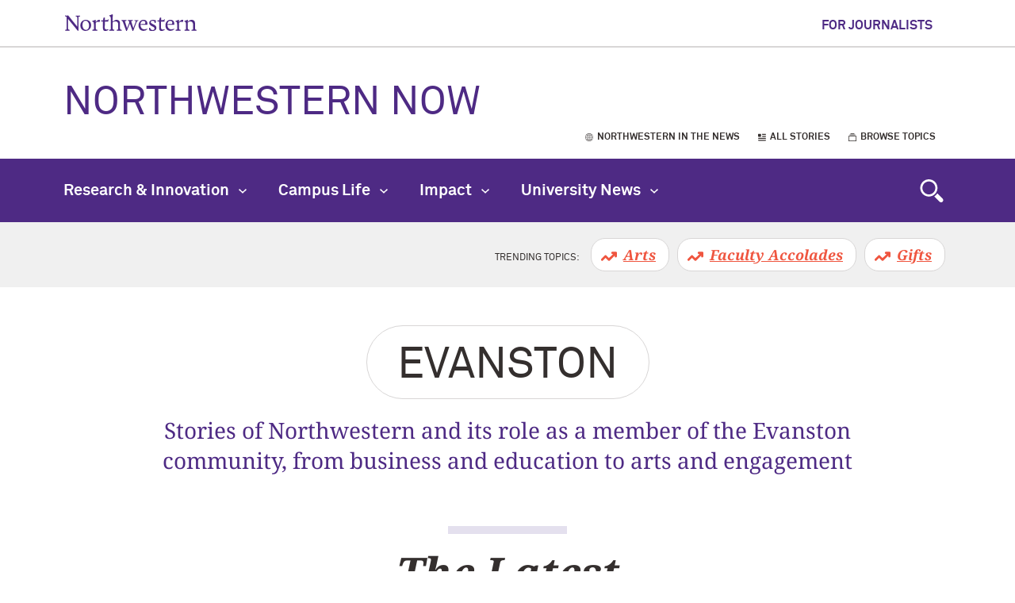

--- FILE ---
content_type: text/html; charset=utf-8
request_url: https://news.northwestern.edu/topics/evanston
body_size: 33344
content:
<!doctype html>
<html lang="en">
<head>
    
        <!-- Google Tag Manager -->
        <script>(function(w,d,s,l,i){w[l]=w[l]||[];w[l].push({'gtm.start':
                new Date().getTime(),event:'gtm.js'});var f=d.getElementsByTagName(s)[0],
            j=d.createElement(s),dl=l!='dataLayer'?'&l='+l:'';j.async=true;j.src=
            'https://www.googletagmanager.com/gtm.js?id='+i+dl;f.parentNode.insertBefore(j,f);
        })(window,document,'script','dataLayer','GTM-NRC6SM');</script>
        <!-- End Google Tag Manager -->
    
    <base href="https://news.northwestern.edu/"><!--[if lte IE 6]></base><![endif]-->
    <meta charset="UTF-8">
    <meta http-equiv="X-UA-Compatible" content="IE=Edge" />
    <meta name="viewport" content="width=device-width, initial-scale=1.0" />
    <title>Evanston - Northwestern Now</title>
    <link rel="alternate" type="application/rss+xml" title="Northwestern Now: Evanston Summaries" href="/feeds/topic/evanston" />
	
	
	<meta property="og:title" content="Evanston" />
<meta property="og:url" content="https://news.northwestern.edu/topics/evanston" />
<meta property="og:image" content="//common.northwestern.edu/v8/css/images/northwestern-thumb.jpg" />


	
	<meta name="pageID" content="13428">
    <link href="//common.northwestern.edu/favicon.ico" rel="shortcut icon" type="image/x-icon"/>
    <link href="//common.northwestern.edu/v8/icons/favicon-16.png" rel="icon" sizes="16x16" type="image/png"/>
    <link href="//common.northwestern.edu/v8/icons/favicon-32.png" rel="icon" sizes="32x32" type="image/png"/>
    <link href="//common.northwestern.edu/v8/icons/favicon-180.png" rel="apple-touch-icon" sizes="180x180"/>
    <meta name="application-name" content="Northwestern Now"/>
    <meta name="msapplication-TileColor" content="#4e2a84"/>
    <meta name="msapplication-TileImage" content="//common.northwestern.edu/v8/icons/mstile-144x144.png"/>
    <meta name="theme-color" content="#ffffff"/>
    <meta name="msapplication-config" content="//common.northwestern.edu/v8/icons/ieconfig.xml"/>
<link rel="stylesheet" type="text/css" href="/_resources/themes/now/css/styles.css?m=1756832471" media="screen">
<link rel="stylesheet" type="text/css" href="/_resources/themes/now/css/print.css?m=1651517227" media="print">
</head>
<body class="full-width-page category topic">

<!-- Google Tag Manager (noscript) -->
<noscript><iframe src="https://www.googletagmanager.com/ns.html?id=GTM-NRC6SM"
                  height="0" width="0" style="display:none;visibility:hidden"></iframe></noscript>
<!-- End Google Tag Manager (noscript) -->

    <header>
        <a href="#main-content" class="screen-reader-shortcut">Skip to main content</a>
        
        
        <div id="top-bar">
            <div class="contain-1120">
                <div id="left">
                    <div id="northwestern">
                        <a href="https://www.northwestern.edu/" title="Northwestern University Home"><span class="hide-label">Northwestern University</span></a>
                    </div>
                </div>
                <nav id="global-links" aria-label="global links">
                    <ul>
                        <li><a href="/for-journalists">For Journalists</a></li>
                    </ul>
                </nav>
            </div>
        </div>
        <div id="bottom-bar" class="contain-1120">
            <div id="site-name">
                <a href="/">Northwestern Now</a>
                
            </div>
            
            <nav id="quick-links" aria-label="quick links">
                <ul>
                    <li><a href="/in-the-news" class="globe">Northwestern in the News</a></li>
                    <li><a href="/stories" class="article">All Stories</a></li>
                    <li><a href="/topics" class="topics">Browse Topics</a></li>
                </ul>
            </nav>
            
        </div>
        


<div id="mobile-links">
    <a href="#mobile-nav" class="mobile-link mobile-nav-link"><span class="hide-label">Menu</span></a>
    
    <nav id="mobile-nav" aria-label="mobile menu">
        
        <ul>
            
                
                <li tabindex="1" class=" link"><a aria-haspopup="true" href="#" role="button">Research &amp; Innovation<span class="arrow"></span></a>
                    
                    <ul aria-expanded="false" aria-hidden="true">
                        
                        <li class="link"><a aria-haspopup="true" href="#" role="button">Science &amp; Technology<span class="arrow"></span></a>
                            
                            <ul aria-expanded="false" aria-hidden="true">
                                
                                <li><a href="/topics/artificial-intelligence">Artificial Intelligence</a></li>
                                
                                <li><a href="/topics/environment">Environment</a></li>
                                
                                <li><a href="/topics/space">Space</a></li>
                                
                                <li><a href="/topics/wearable-technology">Wearable Technology</a></li>
                                
                                <li class="view-all"><a href="/research-and-innovation/science-and-technology">View all Science &amp; Technology</a></li>
                            </ul>
                        </li>
                        
                        <li class="link"><a aria-haspopup="true" href="#" role="button">Business, Media &amp; Politics<span class="arrow"></span></a>
                            
                            <ul aria-expanded="false" aria-hidden="true">
                                
                                <li><a href="/topics/business">Business</a></li>
                                
                                <li><a href="/topics/economics">Economics</a></li>
                                
                                <li><a href="/topics/media">Media</a></li>
                                
                                <li><a href="/topics/politics">Politics</a></li>
                                
                                <li class="view-all"><a href="/research-and-innovation/culture-politics-and-business">View all Business, Media &amp; Politics</a></li>
                            </ul>
                        </li>
                        
                        <li class="link"><a aria-haspopup="true" href="#" role="button">Health &amp; Medicine<span class="arrow"></span></a>
                            
                            <ul aria-expanded="false" aria-hidden="true">
                                
                                <li><a href="/topics/aging">Aging</a></li>
                                
                                <li><a href="/topics/brain">Brain</a></li>
                                
                                <li><a href="/topics/cancer">Cancer</a></li>
                                
                                <li><a href="/topics/public-health">Public Health</a></li>
                                
                                <li class="view-all"><a href="/research-and-innovation/health-and-medicine">View all Health &amp; Medicine</a></li>
                            </ul>
                        </li>
                        
                        <li class="view-all"><a href="/research-and-innovation">View all Research &amp; Innovation</a></li>
                    </ul>
                </li>
                
                
                
                
            
                
                
                <li tabindex="2" class="link"><a aria-haspopup="true" href="#" role="button">Campus Life<span class="arrow"></span></a>
                    
                    <ul aria-expanded="false" aria-hidden="true">
                        
                        <li class="link"><a href="/topics/arts" role="button">Arts</a></li>
                        
                        <li class="link"><a href="/topics/athletics" role="button">Athletics</a></li>
                        
                        <li class="link"><a href="/topics/student-experience" role="button">Student Experience</a></li>
                        
                        <li class="view-all"><a href="/campus-life">View all Campus Life</a></li>
                    </ul>
                </li>
                
                
                
            
                
                
                <li tabindex="3" class="link"><a aria-haspopup="true" href="#" role="button">Impact<span class="arrow"></span></a>
                    
                    <ul aria-expanded="false" aria-hidden="true">
                        
                        <li class="link"><a href="/topics/community-engagement" role="button">Community Engagement</a></li>
                        
                        <li class="link"><a href="/topics/global" role="button">Global News</a></li>
                        
                        <li class="view-all"><a href="/social-impact">View all Impact</a></li>
                    </ul>
                </li>
                
                
                
            
                
                
                <li tabindex="4" class="link"><a aria-haspopup="true" href="#" role="button">University News<span class="arrow"></span></a>
                    
                    <ul aria-expanded="false" aria-hidden="true">
                        
                        <li class="link"><a href="/topics/faculty-accolades" role="button">Faculty Accolades</a></li>
                        
                        <li class="link"><a href="/topics/gifts" role="button">Gifts</a></li>
                        
                        <li class="link"><a href="/topics/ryan-field" role="button">Ryan Field</a></li>
                        
                        <li class="link"><a href="/topics/university-news" role="button">University News</a></li>
                        
                        <li class="view-all"><a href="/university-news">View all University News</a></li>
                    </ul>
                </li>
                
                
                
            
        </ul>
        <div id="mobile-nav-bottom">
            <ul>
                <li class="globe"><a href="/in-the-news">Northwestern in the News</a></li>
                <li class="article"><a href="/stories">All Stories</a></li>
                <li class="topics"><a href="/topics">Browse Topics</a></li>
                <li><a href="/for-journalists" class="button">For Journalists</a></li>
            </ul>
        </div>
    </nav>
    <a href="#mobile-search" class="mobile-link mobile-search-link"><span class="hide-label">Search</span></a>
    <!-- mobile search -->
    <div id="mobile-search">
        <div class="search-form">
            <form action="https://search.northwestern.edu/news/" method="get" role="search" aria-label="Sitewide">
                <label class="hide-label" for="q-mobile">Search this site</label>
                <input id="q-mobile" name="q" placeholder="Search this site" type="text">
                <input type="hidden" name="as_sitesearch" value="https://news.northwestern.edu">
                <input type="hidden" name="sitetitle" value="Northwestern Now">
                <button type="submit"><span class="hide-label">Search</span></button>
            </form>
        </div>
    </div>
</div>


    </header>

<nav id="top-nav" aria-label="main menu">
    <ul role="menubar">
        
            
                <li id="menu1" class="hover-overlay link"><a href="/research-and-innovation">Research &amp; Innovation <span class="dropdown-arrow"></span></a>
                    <ul class="dropdown-full" aria-labelledby="menu1">
                        <li>
                            <div class="col-wrap">
                                
                                    <div class="col">
                                        <div class="heading">Science &amp; Technology<span><a href="/research-and-innovation/science-and-technology">View all</a></span></div>
                                        
                                        <ul>
                                            
                                            <li><a href="/topics/artificial-intelligence" class="tag"><span>Artificial Intelligence</span></a></li>
                                            
                                            <li><a href="/topics/environment" class="tag"><span>Environment</span></a></li>
                                            
                                            <li><a href="/topics/space" class="tag"><span>Space</span></a></li>
                                            
                                            <li><a href="/topics/wearable-technology" class="tag"><span>Wearable Technology</span></a></li>
                                            
                                        </ul>
                                    
                                    </div>
                                
                                    <div class="col">
                                        <div class="heading">Business, Media &amp; Politics<span><a href="/research-and-innovation/culture-politics-and-business">View all</a></span></div>
                                        
                                        <ul>
                                            
                                            <li><a href="/topics/business" class="tag"><span>Business</span></a></li>
                                            
                                            <li><a href="/topics/economics" class="tag"><span>Economics</span></a></li>
                                            
                                            <li><a href="/topics/media" class="tag"><span>Media</span></a></li>
                                            
                                            <li><a href="/topics/politics" class="tag"><span>Politics</span></a></li>
                                            
                                        </ul>
                                    
                                    </div>
                                
                                    <div class="col">
                                        <div class="heading">Health &amp; Medicine<span><a href="/research-and-innovation/health-and-medicine">View all</a></span></div>
                                        
                                        <ul>
                                            
                                            <li><a href="/topics/aging" class="tag"><span>Aging</span></a></li>
                                            
                                            <li><a href="/topics/brain" class="tag"><span>Brain</span></a></li>
                                            
                                            <li><a href="/topics/cancer" class="tag"><span>Cancer</span></a></li>
                                            
                                            <li><a href="/topics/public-health" class="tag"><span>Public Health</span></a></li>
                                            
                                        </ul>
                                    
                                    </div>
                                
                            </div>
                            <div class="bottom">
                                <a href="/research-and-innovation">All Research &amp; Innovation</a>
                            </div>
                        </li>
                    </ul>
                </li>
            
            
            
            
            
        
            
            
            
                <li id="menu2" class="hover-overlay link">
                    <a href="/campus-life">Campus Life <span class="dropdown-arrow"></span></a>
                    <ul class="dropdown-basic" aria-labelledby="menu2">
                        <li>
                            <div class="col-wrap">
                                <div class="col">
                                    <ul>
                                        
                                            <li><a href="/topics/arts" class="tag"><span>Arts</span></a></li>
                                        
                                            <li><a href="/topics/athletics" class="tag"><span>Athletics</span></a></li>
                                        
                                            <li><a href="/topics/student-experience" class="tag"><span>Student Experience</span></a></li>
                                        
                                    </ul>
                                </div>
                            </div>
                            <div class="bottom">
                                <a href="/campus-life">All Campus Life</a>
                            </div>
                        </li>
                    </ul>
                </li>
            
            
            
        
            
            
            
                <li id="menu3" class="hover-overlay link">
                    <a href="/social-impact">Impact <span class="dropdown-arrow"></span></a>
                    <ul class="dropdown-basic" aria-labelledby="menu3">
                        <li>
                            <div class="col-wrap">
                                <div class="col">
                                    <ul>
                                        
                                            <li><a href="/topics/community-engagement" class="tag"><span>Community Engagement</span></a></li>
                                        
                                            <li><a href="/topics/global" class="tag"><span>Global News</span></a></li>
                                        
                                    </ul>
                                </div>
                            </div>
                            <div class="bottom">
                                <a href="/social-impact">All Impact</a>
                            </div>
                        </li>
                    </ul>
                </li>
            
            
            
        
            
            
            
                <li id="menu4" class="hover-overlay link">
                    <a href="/university-news">University News <span class="dropdown-arrow"></span></a>
                    <ul class="dropdown-basic" aria-labelledby="menu4">
                        <li>
                            <div class="col-wrap">
                                <div class="col">
                                    <ul>
                                        
                                            <li><a href="/topics/faculty-accolades" class="tag"><span>Faculty Accolades</span></a></li>
                                        
                                            <li><a href="/topics/gifts" class="tag"><span>Gifts</span></a></li>
                                        
                                            <li><a href="/topics/ryan-field" class="tag"><span>Ryan Field</span></a></li>
                                        
                                            <li><a href="/topics/university-news" class="tag"><span>University News</span></a></li>
                                        
                                    </ul>
                                </div>
                            </div>
                            <div class="bottom">
                                <a href="/university-news">All University News</a>
                            </div>
                        </li>
                    </ul>
                </li>
            
            
            
        
        <li id="search-button" class="search-button"><a href="#"><span class="hide-text">Click or hit Enter to open search menu</span></a></li>
    </ul>
</nav>



    
    
    <div id="search-dropdown">
        <div class="inner">
            <div id="search" class="hide-mobile">
                <div class="search-form">
                    <form action="https://search.northwestern.edu/news/" method="get" role="search" data-children-count="1">
                        <label class="hide-label" for="q-desktop">Search this site</label>
                        <input type="text" id="q-desktop" name="q" placeholder="Search this site">
                        <input type="hidden" name="as_sitesearch" value="https://news.northwestern.edu">
                        <input type="hidden" name="sitetitle" value="Northwestern Now">
                        <button type="submit"><span class="hide-label">Search</span></button>
                    </form>
                </div>
            </div>
        </div>
    </div>
    <div id="background-overlay"></div>
    
    <div id="trending-topics">
        <div class="contain-1120">
            <span class="heading">Trending Topics:</span>
            
            <a href="/topics/arts">Arts</a>
            
            <a href="/topics/faculty-accolades">Faculty Accolades</a>
            
            <a href="/topics/gifts">Gifts</a>
            
        </div>
    </div>
    
    <main id="main-content" class="content" tabindex="-1">
        

<main id="main-content" class="content" tabindex="-1">
    
    <section id="topic-intro" class="contain-1440">
        <div class="contain-1120">
            <div class="top">
                
                
                <h1><span>Evanston</span></h1>
                <p class="subhead">Stories of Northwestern and its role as a member of the Evanston community, from business and education to arts and engagement</p>
            </div>
            
        </div>
    </section>
    
    
	   
<section id="the-latest" class="contain-1120 ga-latest">
    <div class="section-top">
            <h2>The Latest</h2>
            
        
    </div>
    
    <div id="grid">
        
        <article class="article university-news">
            <a href="/stories/2026/01/community-benefits-agreement-helps-build-a-stronger-evanston"><img src="/assets/Stories/2026/01/evanston1940__FillMaxWzM0NiwyNDdd.jpg" alt="evanston" width="346" height="247"/></a>
            <h3><a href="/stories/2026/01/community-benefits-agreement-helps-build-a-stronger-evanston">Community Benefits Agreement for a stronger Evanston</a></h3>
            <div class="date">January 26, 2026</div>
            
            
            <div class="short-border"></div>
        </article>
        
        <article class="article university-news">
            <a href="/stories/2026/01/ryan-field-construction-project-provides-a-career-path-for-eths-grads"><img src="/assets/Stories/2026/01/apprentice1940__FillMaxWzM0NiwyNDdd.jpg" alt="apprentice in trades" width="346" height="247"/></a>
            <h3><a href="/stories/2026/01/ryan-field-construction-project-provides-a-career-path-for-eths-grads">Ryan Field construction project provides a career path for some ETHS grads</a></h3>
            <div class="date">January 14, 2026</div>
            
            
            <div class="short-border"></div>
        </article>
        
        <article class="article university-news">
            <a href="/stories/2025/12/northwesterns-mlk-commemoration-to-reflect-on-the-practice-and-possibilities-of-beloved-community"><img src="/assets/Stories/2025/12/mlk-commemoration1940__FillMaxWzM0NiwyNDdd.jpg" alt="commemoration of Martin Luther King Jr." width="346" height="247"/></a>
            <h3><a href="/stories/2025/12/northwesterns-mlk-commemoration-to-reflect-on-the-practice-and-possibilities-of-beloved-community">Northwestern’s MLK commemoration is a tribute to ‘Beloved Community’</a></h3>
            <div class="date">January 12, 2026</div>
            
            
            <div class="short-border"></div>
        </article>
        
        <article class="article campus-life">
            <a href="/stories/2026/01/lunas-pub-and-grill-is-a-new-hub-for-campus-life"><img src="/assets/Stories/2026/01/luna1940__FillMaxWzM0NiwyNDdd.jpg" alt="luna&#039;s pub and grill" width="346" height="247"/></a>
            <h3><a href="/stories/2026/01/lunas-pub-and-grill-is-a-new-hub-for-campus-life">Luna’s Pub and Grill is a new hub for campus life</a></h3>
            <div class="date">January 8, 2026</div>
            
            
            <div class="short-border"></div>
        </article>
        
        <article class="article impact">
            <a href="/stories/2025/12/workforce-initiative-connects-evanstonians-to-career-opportunities"><img src="/assets/Stories/2025/12/workforce-development1940__FillMaxWzM0NiwyNDdd.jpg" alt="ryan family workforce development initiative" width="346" height="247"/></a>
            <h3><a href="/stories/2025/12/workforce-initiative-connects-evanstonians-to-career-opportunities">Workforce initiative connects Evanstonians to career opportunities</a></h3>
            <div class="date">December 12, 2025</div>
            
            
            <div class="short-border"></div>
        </article>
        
        <article class="article university-news">
            <a href="/stories/2025/12/applications-for-anchor-grants-that-fuel-change-in-the-community"><img src="/assets/Stories/2025/12/anchor-grants1940__FillMaxWzM0NiwyNDdd.jpg" alt="ANCHOR grant program" width="346" height="247"/></a>
            <h3><a href="/stories/2025/12/applications-for-anchor-grants-that-fuel-change-in-the-community">Northwestern seeks applications for grants that fuel change in the community</a></h3>
            <div class="date">December 3, 2025</div>
            
            
            <div class="short-border"></div>
        </article>
        
        <article class="article university-news">
            <a href="/stories/2025/10/truck-or-treat"><img src="/assets/Stories/2025/10/1truck-treat2240__FillMaxWzM0NiwyNDdd.jpg" alt="truck or treat" width="346" height="247"/></a>
            <h3><a href="/stories/2025/10/truck-or-treat">Truck or treat!</a></h3>
            <div class="date">October 31, 2025</div>
            
            
            <div class="short-border"></div>
        </article>
        
        <article class="article university-news">
            <a href="/stories/2025/10/new-grant-program-supports-grassroots-action-against-environmental-challenges"><img src="/assets/Stories/2025/10/evanston-grows1940__FillMaxWzM0NiwyNDdd.jpg" alt="evanston grows" width="346" height="247"/></a>
            <h3><a href="/stories/2025/10/new-grant-program-supports-grassroots-action-against-environmental-challenges">New grant program supports grassroots sustainability efforts</a></h3>
            <div class="date">October 24, 2025</div>
            
            
            <div class="short-border"></div>
        </article>
        
        <article class="article university-news">
            <a href="/stories/2025/10/advancing-affordable-housing-in-evanston"><img src="/assets/Stories/2025/10/affordable-housing1940__FillMaxWzM0NiwyNDdd.jpg" alt="affordable housing" width="346" height="247"/></a>
            <h3><a href="/stories/2025/10/advancing-affordable-housing-in-evanston">Advancing affordable housing in Evanston</a></h3>
            <div class="date">October 24, 2025</div>
            
            
            <div class="short-border"></div>
        </article>
        
    </div>
    <!-- load more button -->
    <div class="load-more">
        <a href="#" class="button" id="load-more">Load more stories</a>
    </div>
    
</section>


    


</main>


        
        <div id="sticky" aria-hidden="true">
            <div>
                <div class="heading">Never miss a story:</div>
                <div class="text">Get the latest stories from Northwestern Now sent directly to your inbox.</div>
                <a href="/subscribe" class="sub-button">Subscribe</a>
            </div>
            <button type="button" class="close"></button>
        </div>
        
    </main>
    <footer>
    <div class="contain-1120">
        <a href="https://www.northwestern.edu/">
            <div class="footer-logo"><span class="hide-text">Northwestern University</span></div>
        </a>
        <div class="footer-wrap">
            <div class="footer-content contact">
                <h2>Media Relations</h2>
                <div class="address">
                    <div class="icon">
                        <span>Address</span>
                    </div>
                    <div class="text">
                        <p>1603 Orrington Avenue<br>
                            2nd Floor<br>
                            Evanston, IL 60201</p>
                    </div>
                </div>
                <div class="phone">
                    <div class="icon">
                        <span>Phone number</span>
                    </div>
                    <div class="text">
                        <p><a href="tel:+18474915001">(847) 491-5001</a></p>
                    </div>
                </div>
                <div class="email">
                    <div class="icon">
                        <span>Email address</span>
                    </div>
                    <div class="text">
                        <p><a href="mailto:news@northwestern.edu">news@northwestern.edu</a></p>
                    </div>
                </div>
            </div>
            <div class="footer-content connect">
                <div id="cta">
                    <h3>Subscribe</h3>
                    <p>Get the latest news delivered to your inbox.</p>
                    <p class="button"><a href="/subscribe">Sign Up Now</a></p>
                </div>
            </div>
            <div class="footer-content resources">
                <h2>Northwestern Resources</h2>
                <ul>
                    <li><a href="https://www.northwestern.edu/accessibility/report/">Accessibility</a></li>
                    <li><a href="https://www.northwestern.edu/facilities/building-campus-access/building-access/">Building Access</a></li>
                    <li><a href="https://www.northwestern.edu/emergency/">Campus Emergency Information</a></li>
                    <li><a href="https://hr.northwestern.edu/careers/">Careers</a></li>
                    <li><a href="https://www.northwestern.edu/contact.html">Contact Northwestern University</a></li>
                    <li><a href="https://www.northwestern.edu/privacy/">Privacy Statement</a></li>
                    <li><a href="https://www.northwestern.edu/report/">Report a Concern</a></li>
                    <li><a href="https://policies.northwestern.edu/">University Policies</a></li>
                </ul>
            </div>
        </div>
    </div>
    <div id="footer-bottom">
        <div class="contain-1120">
            <span class="copyright">&copy; 2026 Northwestern University</span>
            <ul>
                <li>
                    <a href="https://www.facebook.com/NorthwesternU">
                        <span class="social facebook">Facebook</span>
                    </a>
                </li>
                <li>
                    <a href="https://www.twitter.com/northwesternu">
                        <span class="social twitter">Twitter</span>
                    </a>
                </li>
                <li>
                    <a href="https://www.instagram.com/northwesternu">
                        <span class="social instagram">Instagram</span>
                    </a>
                </li>
                <li>
                    <a href="https://www.youtube.com/user/NorthwesternU">
                        <span class="social youtube">YouTube</span>
                    </a>
                </li>
                <li>
                    <a href="https://www.tiktok.com/@northwestern.u">
                        <span class="social tiktok">TikTok</span>
                    </a>
                </li>
                <li>
                    <a href="https://www.linkedin.com/school/northwestern-university/">
                        <span class="social linkedin">LinkedIn</span>
                    </a>
                </li>
                <li>
                    <a href="https://news.northwestern.edu/feeds/allStories">
                        <span class="social rss">RSS</span>
                    </a>
                </li>
            </ul>
            <span class="right"><a href="https://www.northwestern.edu/disclaimer.html">Disclaimer</a>
            <a class="cky-banner-element" href="#" style="margin-left:.5em;">Cookie Settings</a></span>
        </div>
    </div>
</footer>


    
<script type="application/javascript" src="https://ajax.googleapis.com/ajax/libs/jquery/3.7.1/jquery.min.js"></script>
<script type="application/javascript" src="/_resources/themes/now/js/imagesloaded.pkgd.min.js?m=1651517227"></script>
<script type="application/javascript" src="/_resources/themes/now/js/topic.js?m=1727979252"></script>
<script type="application/javascript" src="/_resources/themes/now/js/scripts.min.js?m=1727979252"></script>
</body>
</html>


--- FILE ---
content_type: text/css
request_url: https://news.northwestern.edu/_resources/themes/now/css/styles.css?m=1756832471
body_size: 64624
content:
html,body,div,span,applet,object,iframe,h1,h2,h3,h4,h5,h6,blockquote,pre,a,abbr,acronym,address,big,cite,code,del,dfn,img,ins,kbd,q,s,samp,small,strike,tt,var,u,center,fieldset,form,label,legend,table,caption,tbody,tfoot,thead,tr,th,td,article,aside,canvas,details,embed,figure,figcaption,footer,header,hgroup,menu,nav,output,ruby,section,summary,time,mark,audio,video,button,#top-nav ul,#top-nav li,#global-links ul,#global-links li,#mobile-nav ul,#mobile-nav li,#left-nav ul,#left-nav li,ul#breadcrumbs,ul#breadcrumbs li,footer ul,footer li{margin:0;padding:0;border:0;font-size:100%;font:inherit;vertical-align:baseline}article,aside,details,figcaption,figure,footer,header,hgroup,menu,nav,main,section{display:block}body{line-height:1}blockquote,q{quotes:none}blockquote:before,blockquote:after,q:before,q:after{content:'';content:none}table{border-collapse:collapse;border-spacing:0}.full-width-page #announcement a,#events .news-event-boxes h3 a,.full-width-page .three-column-links article a,.full-width-page .alternate-photo-float .text a,.content-interruptor .text a,.generic-page .container a,.in-the-news #notice a,.browse-topics .topic-listing li a,.story-page #byline a,.story-page .story-content a,.story-page .sidebar a,.story-page .highlights a,.story-page #story-box a{border-bottom:1px dashed #4e2a84;padding-bottom:.08em}.full-width-page #announcement a:hover,#events .news-event-boxes h3 a:hover,.full-width-page .three-column-links article a:hover,.full-width-page .alternate-photo-float .text a:hover,.content-interruptor .text a:hover,.generic-page .container a:hover,.in-the-news #notice a:hover,.browse-topics .topic-listing li a:hover,.story-page #byline a:hover,.story-page .story-content a:hover,.story-page .sidebar a:hover,.story-page .highlights a:hover,.story-page #story-box a:hover{border-bottom-style:solid}#podcasts .two-columns,#related-links .two-columns,#events .event-list .two-columns,#in-the-news-category .two-columns,.content-page .two-columns{display:-webkit-box;display:-ms-flexbox;display:flex;-webkit-flex-wrap:wrap;-ms-flex-wrap:wrap;flex-wrap:wrap;-webkit-box-pack:justify;-ms-flex-pack:justify;justify-content:space-between}#footer-bottom:after,#top-bar>.contain-1120:after,#top-nav>ul:after,.full-width-page .content:after,#the-latest #grid:after,.full-width-page .alternate-photo-float:after,.all-stories #highlight .filters:after,.browse-topics .jump-wrap:after,.browse-topics .a-to-z:after{content:"";display:table;clear:both}.content a:focus-visible,.content a:focus-visible img,#emergency a:focus-visible,#breaking_news a:focus-visible,#breaking_news.purple a:focus-visible,footer a:focus-visible,#global-links>ul a:focus-visible,#site-name a:focus-visible,#quick-links a:focus-visible,#top-nav>ul .dropdown-basic .col .heading span a:focus-visible,#top-nav>ul .dropdown-full .col .heading span a:focus-visible,#top-nav>ul .dropdown-basic .bottom a:focus-visible,#top-nav>ul .dropdown-full .bottom a:focus-visible{outline:3px solid #ede93b;background-color:#ede93b;border-bottom:none !important;text-decoration:none !important;color:#000;transition:none}#top-bar #left #northwestern a:focus-visible{outline:3px solid transparent;background-color:#ede93b;box-shadow:0 -2px #ede93b,0 4px #ede93b}.full-width-page .alternate-photo-float .image-left.background:before,.full-width-page .alternate-photo-float .image-right.background:before,.full-width-page .alternate-photo-float .text.background:before{content:" ";width:100%;height:100%;position:absolute;bottom:0;left:0;background:-moz-linear-gradient(top, rgba(0,0,0,0) 0%, rgba(0,0,0,0.75) 100%);background:-webkit-gradient(linear, left top, left bottom, color-stop(0%, rgba(0,0,0,0)), color-stop(100%, rgba(0,0,0,0.75)));background:-webkit-linear-gradient(top, rgba(0,0,0,0) 0%, rgba(0,0,0,0.75) 100%);background:-o-linear-gradient(top, rgba(0,0,0,0) 0%, rgba(0,0,0,0.75) 100%);background:-ms-linear-gradient(top, rgba(0,0,0,0) 0%, rgba(0,0,0,0.75) 100%);background:linear-gradient(to bottom, rgba(0,0,0,0) 0%, rgba(0,0,0,0.75) 100%)}.content p.arrow-link,.content p.SidebarButtonText,.content a.arrow-link,.content a.SidebarButtonText,.content span.arrow-link,.content span.SidebarButtonText,.content li.arrow-link,.content li.SidebarButtonText{text-transform:uppercase}.content p.arrow-link:after,.content p.SidebarButtonText:after,.content a.arrow-link:after,.content a.SidebarButtonText:after,.content span.arrow-link:after,.content span.SidebarButtonText:after,.content li.arrow-link:after,.content li.SidebarButtonText:after{background:url("data:image/svg+xml,%3Csvg id='Layer_1' data-name='Layer 1' xmlns='http://www.w3.org/2000/svg' viewBox='0 0 4.8 7.8'%3E%3Cdefs%3E%3Cstyle%3E.cls-1%7Bfill:%234e2a84;%7D%3C/style%3E%3C/defs%3E%3Ctitle%3Earrow-right-dkpurple%3C/title%3E%3Cpath class='cls-1' d='M0,6.9l3-3L0,.9.9,0,4.8,3.9.9,7.8Z'/%3E%3C/svg%3E") no-repeat center/6px 10px;padding-right:.8rem;content:" ";height:10px;width:6px;display:inline-block}.content p.external-link:after,.content a.external-link:after,.content span.external-link:after,.content li.external-link:after{background:url("images/icons/external-link-top-nav.png") no-repeat center/14px 14px;padding-right:.8rem;content:" ";height:14px;width:14px;display:inline-block}*{box-sizing:border-box}html{overflow-y:scroll}body{font:62.5%/1.7em "Akkurat Pro Regular",Arial,sans-serif;text-rendering:optimizeLegibility;-webkit-font-smoothing:antialiased;-moz-osx-font-smoothing:grayscale;-webkit-text-size-adjust:100%;-moz-text-size-adjust:100%;-ms-text-size-adjust:100%;color:#342f2e;background:#fff;min-width:98%;height:auto}a:active{outline:none}a.screen-reader-shortcut{left:.5em;position:absolute;top:-99px}a.screen-reader-shortcut:focus{background-color:#fff;box-shadow:0 0 0.3rem 0.3rem rgba(0,0,0,0.6);color:#401f68;font:bold 1.5em sans-serif;padding:1rem;top:.5rem;z-index:5}#container{position:relative;background:#fff}.content{font-size:16px;line-height:1.7em;outline:none !important}.contain-780{margin:0 auto;max-width:780px}.contain-850{margin:0 auto;max-width:850px}.contain-970{margin:0 auto;max-width:970px}.contain-1050{margin:0 auto;max-width:1050px}.contain-1120{margin:0 auto;max-width:1120px}.contain-1220{margin:0 auto;max-width:1220px}.contain-1440{margin:0 auto;max-width:1440px}a#scrollup{display:none;opacity:.9;width:50px;height:50px;text-indent:-9999px;position:fixed;z-index:9998;right:1.25rem;bottom:1rem;background:#401f68 url("data:image/svg+xml,%3Csvg id='Layer_1' data-name='Layer 1' xmlns='http://www.w3.org/2000/svg' viewBox='0 0 4.8 7.8'%3E%3Cdefs%3E%3Cstyle%3E.cls-1%7Bfill:%23fff;%7D%3C/style%3E%3C/defs%3E%3Ctitle%3Earrow-right-white%3C/title%3E%3Cpath class='cls-1' d='M0,6.9l3-3L0,.9.9,0,4.8,3.9.9,7.8Z'/%3E%3C/svg%3E") no-repeat 50%/14px 18px;border:1px solid #fff;transform:rotate(270deg);border-radius:50%}a:hover#scrollup{background-color:#836eaa;transition:.3s}a:focus-visible#scrollup{outline:3px solid #ede93b}a:focus#scrollup{border:2px dashed #fff;outline:none}video{max-width:100%;height:auto;max-height:100%}.responsive-container{position:relative;height:0;overflow:hidden;padding-bottom:56.25%}.responsive-container iframe,.responsive-container object,.responsive-container embed{position:absolute;top:0;left:0;height:100%;width:100%}footer ~ iframe,footer ~ .responsive-container{display:none !important}.hide-text,.hide-label{position:absolute;left:-99999em;top:auto;width:1px;height:1px;overflow:hidden}.group:after{content:"";display:table;clear:both}a[href$=".pdf"]:after,a[href$=".PDF"]:after{content:"";padding-right:1.25rem;background:url("images/icons/pdf.png") no-repeat right center}a[href$=".docx"]:after,a[href$=".DOCX"]:after,a[href$=".doc"]:after,a[href$=".DOC"]:after{content:"";padding-right:1.25rem;background:url("images/icons/word.png") no-repeat right center}a[href$=".xlsx"]:after,a[href$=".XLSX"]:after,a[href$=".xls"]:after,a[href$=".XLS"]:after{content:"";padding-right:1.25rem;background:url("images/icons/excel.png") no-repeat right center}@media screen and (max-width: 71.25em){#main-content .contain-1120{margin-left:1rem;margin-right:1rem}}@media screen and (max-width: 48em){a#scrollup{right:1rem}.hide-mobile{display:none}#main-content{display:-webkit-box;display:-ms-flexbox;display:flex;-webkit-flex-direction:column;flex-direction:column;-webkit-justify-content:flex-start;justify-content:flex-start}}@font-face{font-family:"Akkurat Pro Light";src:url("https://common.northwestern.edu/v8/css/fonts/AkkuratProLight.woff") format("woff");font-weight:normal;font-style:normal}@font-face{font-family:"Akkurat Pro Light Italic";src:url("https://common.northwestern.edu/v8/css/fonts/AkkuratProLightItalic.woff") format("woff");font-weight:normal;font-style:normal}@font-face{font-family:"Akkurat Pro Regular";src:url("https://common.northwestern.edu/v8/css/fonts/AkkuratProRegular.woff") format("woff");font-weight:normal;font-style:normal}@font-face{font-family:"Akkurat Pro Italic";src:url("https://common.northwestern.edu/v8/css/fonts/AkkuratProItalic.woff") format("woff");font-weight:normal;font-style:normal}@font-face{font-family:"Akkurat Pro Bold";src:url("https://common.northwestern.edu/v8/css/fonts/AkkuratProBold.woff") format("woff");font-weight:normal;font-style:normal}@font-face{font-family:"Akkurat Pro Bold Italic";src:url("https://common.northwestern.edu/v8/css/fonts/AkkuratProBoldItalic.woff") format("woff");font-weight:normal;font-style:normal}@font-face{font-family:"Poppins Light";src:url("https://common.northwestern.edu/v8/css/fonts/Poppins-Light.woff") format("woff");font-weight:300;font-style:normal}@font-face{font-family:"Poppins Bold";src:url("https://common.northwestern.edu/v8/css/fonts/Poppins-Bold.woff") format("woff");font-weight:700;font-style:normal}@font-face{font-family:"Poppins Extra Bold";src:url("https://common.northwestern.edu/v8/css/fonts/Poppins-ExtraBold.woff") format("woff");font-weight:800;font-style:normal}@font-face{font-family:"Poppins Extra Light";src:url("https://common.northwestern.edu/v8/css/fonts/Poppins-ExtraLight.woff") format("woff");font-weight:100;font-style:normal}@font-face{font-family:"Noto Serif";font-style:normal;font-weight:400;src:url("https://common.northwestern.edu/v8/css/fonts/nn/noto-serif-v16-latin-regular.woff") format("woff")}@font-face{font-family:"Noto Serif Italic";font-style:italic;font-weight:400;src:url("https://common.northwestern.edu/v8/css/fonts/nn/noto-serif-v16-latin-italic.woff") format("woff")}@font-face{font-family:"Noto Serif Bold";font-style:normal;font-weight:700;src:url("https://common.northwestern.edu/v8/css/fonts/nn/noto-serif-v16-latin-700.woff") format("woff")}@font-face{font-family:"Noto Serif Bold Italic";font-style:italic;font-weight:700;src:url("https://common.northwestern.edu/v8/css/fonts/nn/noto-serif-v16-latin-700italic.woff") format("woff")}.web-form form{margin-bottom:.5rem}.web-form fieldset{border:1px solid #f0f0f0;margin-bottom:1em;border:0}.web-form fieldset p{margin:0}.web-form .field{margin-bottom:1em}.web-form .field p{margin:0}.web-form .field.required label::after{content:"*";color:#b2292e;padding-left:.5rem}.web-form .error{color:#b2292e}.web-form label,.web-form .label,.web-form legend{margin:.5em 0 .2em;display:block}.web-form label.inline,.web-form .label.inline,.web-form legend.inline{display:inline;margin:.5em 1em .2em 0}.web-form label.right,.web-form .label.right,.web-form legend.right{font-style:italic;font-weight:normal;font-size:.9em}.web-form input+label,.web-form select+label,.web-form .label-secondary+label,.web-form .required+label{margin:1.5rem 0 0}.web-form input[type=search]::-webkit-search-cancel-button,.web-form input[type=search]::-webkit-search-decoration{-webkit-appearance:none}.web-form input[type=text],.web-form input[type=email],.web-form input[type=password],.web-form select,.web-form textarea{display:inline-block;border:1px solid #ccc;font:inherit;color:#342f2e;border-radius:0;box-sizing:border-box;-webkit-font-smoothing:antialiased;width:50%;background:#fff;padding:.5em;-webkit-transition:.3s linear border;-moz-transition:.3s linear border;-ms-transition:.3s linear border;-o-transition:.3s linear border;transition:.3s linear border}.web-form input[type=text].narrow,.web-form input[type=email].narrow,.web-form input[type=password].narrow,.web-form select.narrow,.web-form textarea.narrow{width:25%}.web-form input[type=checkbox],.web-form input[type=radio]{box-sizing:border-box;padding:0;height:15px;width:15px}.web-form input[type=search]{-webkit-appearance:textfield;box-sizing:content-box}.web-form input:focus,.web-form select:focus,.web-form textarea:focus{outline:none}.web-form input:focus-visible,.web-form select:focus-visible,.web-form textarea:focus-visible{outline:3px solid #ede93b}.web-form input[disabled],.web-form select[disabled],.web-form textarea[disabled]{cursor:not-allowed;background-color:#f0f0f0;color:#ccc}.web-form input[readonly],.web-form select[readonly],.web-form textarea[readonly],.web-form input[readonly]:focus,.web-form select[readonly]:focus,.web-form textarea[readonly]:focus{background:#f0f0f0;color:#716c6b;border-color:#ccc}.web-form input[type=file]{background-image:none}.web-form input[type=file]:hover{background-image:none}.web-form select{background:#fff url("data:image/svg+xml,%3Csvg id='Layer_1' data-name='Layer 1' xmlns='http://www.w3.org/2000/svg' viewBox='0 0 792 487.4'%3E%3Cdefs%3E%3Cstyle%3E.cls-1%7Bfill:%234e2a84;%7D%3C/style%3E%3C/defs%3E%3Ctitle%3Earrow-down-dkpurple%3C/title%3E%3Cpath class='cls-1' d='M91.4,0,396,304.6,700.6,0,792,91.4l-396,396L0,91.4Z'/%3E%3C/svg%3E") no-repeat top 50% right 0.5rem/17px 10px;color:#716c6b;width:inherit;padding-right:2rem;margin:0 .65rem 0 0;-webkit-appearance:none;-moz-appearance:none;-webkit-border-radius:0;height:45px}.web-form select::-ms-expand{display:none}.web-form select:-moz-focusring{color:transparent;text-shadow:0 0 0 #000}.web-form select option{font-family:"Akkurat Pro Regular",Arial,sans-serif}.web-form select[multiple]{height:auto;background:none;margin:0;padding:0;overflow-y:scroll}.web-form select[multiple] option{padding:.25rem 1rem .25rem .25rem}.web-form textarea{border:1px solid #ccc;padding:0.3em 1.5em 0.3em .5em;width:100%;height:8em;-webkit-appearance:none;-moz-appearance:none;-webkit-appearance:none;-moz-appearance:none;-webkit-border-radius:0;overflow:auto;vertical-align:top}.web-form label span.required,.web-form .label span.required,.web-form legend span.required{margin-left:0.5rem}.web-form span.required{display:inline}.web-form .form-help-inline,.web-form .form-message-inline{display:inline-block;padding-left:.3em;color:#716c6b;vertical-align:middle}.web-form .form-message{display:block}.web-form button::-moz-focus-inner,.web-form input::-moz-focus-inner{border:0;padding:0}.web-form button,.web-form input,.web-form select,.web-form textarea{vertical-align:baseline;vertical-align:middle}.web-form button,.web-form input{line-height:normal}.web-form button,.web-form input[type=button],.web-form input[type=reset],.web-form input[type=submit]{-webkit-appearance:button;cursor:pointer;overflow:visible}.web-form input[type=submit]{background:#4e2a84;border:none;color:#fff;cursor:pointer;display:inline-block;font:16px "Akkurat Pro Bold","Arial Black",sans-serif;padding:.8em 1.5em .7em 1.5em;position:relative;text-transform:uppercase;transition:all 0.3s ease 0s;text-decoration:none;margin:1rem 0 2rem 0}.web-form input[type=submit]:hover,.web-form input[type=submit]:active{background:#b6acd1}.web-form input[type=submit]:focus-visible{background:#ede93b;color:#000}.web-form button[disabled],.web-form input[disabled]{cursor:default}@media only screen and (max-width: 30em){.web-form input[type=text],.web-form input[type=text].narrow,.web-form input[type=email],.web-form input[type=email].narrow,.web-form label,.web-form select,.web-form textarea{display:block;width:100%}.web-form .form-help-inline,.web-form -message-inline,.web-form -message{display:block;font-size:80%;padding:.2em 0 .8em}}h1{font:55px/1.3em "Noto Serif Bold Italic",Georgia,serif;font-style:italic;color:#342f2e;margin-bottom:1.5rem}h2{font:53px/1.3em "Noto Serif Bold Italic",Georgia,serif;font-style:italic;color:#342f2e;margin-bottom:1rem}h3{font:26px/1.2em "Akkurat Pro Regular",Arial,sans-serif;color:#716c6b;margin-bottom:1rem}h4{font:22px/1.3em "Akkurat Pro Regular",Arial,sans-serif;color:#4e2a84;margin-bottom:1rem}h5{font:20px/1.3em "Poppins Bold",Impact,sans-serif;color:#342f2e;margin-bottom:1rem}h6{font:18px/1.3em "Poppins Bold",Impact,sans-serif;color:#716c6b;margin-bottom:1rem}.uppercase{text-transform:uppercase}.content a{color:#4e2a84;text-decoration:none}.content a img{border-bottom:none}.content a.no-dash{border-bottom:none}.content p{margin-top:0}.content a em,.content em a,.content a i,.content i a{font-family:"Akkurat Pro Bold Italic","Arial Black",sans-serif}.content strong,.content b{font-family:"Akkurat Pro Bold","Arial Black",sans-serif;font-weight:normal}.content em,.content i{font-family:"Akkurat Pro Italic",Arial,sans-serif;font-style:normal}.content strong em,.content em strong,.content strong i,.content i strong,.content b i,.content i b{font-family:"Akkurat Pro Bold Italic","Arial Black",sans-serif;font-style:normal;font-weight:normal}.content hr{background:#f0f0f0;height:3px;margin:2rem 0;border:none}.content ul{padding-left:1rem}.content ul>li{list-style:none;background:url("[data-uri]") 0 0.6rem no-repeat;padding:0 0 .5rem 1.25rem}.content ul>li:last-child{padding-bottom:0}.content ul>li ul{margin-top:.5rem}.content ul>li ul>li{background:none;list-style:circle;padding-left:.5rem}.content ul>li ul ul>li{list-style:disc}.content ul>li>ol{padding-left:1rem;margin-top:.5rem}.content ul>li>ol>li{background:none;list-style:decimal;overflow:inherit;padding-left:.5rem}.content ul>li>ol>li:last-child{padding-bottom:0}.content ul.center-list{padding:0;text-align:center}.content ul.center-list li{background:none;padding:0;display:inline}.content ul.center-list li:last-of-type a.button{margin-right:0}.content ul.two-column-list{width:100% !important;-moz-column-count:2;-webkit-column-count:2;column-count:2;-webkit-column-gap:2rem;-moz-column-gap:2rem;column-gap:2rem}.content ul.two-column-list li{-webkit-column-break-inside:avoid;page-break-inside:avoid;break-inside:avoid}@media screen and (max-width: 48em){.content ul.two-column-list{-moz-column-count:1;-webkit-column-count:1;column-count:1;-webkit-column-gap:0;-moz-column-gap:0;column-gap:0}}.content ol{padding-left:2.2rem}.content ol>li{list-style-type:decimal;padding:0 0 .5rem .5rem}.content ol>li:last-child{padding-bottom:0}.content ol>li>ol{margin-top:.5rem;padding-left:1.2rem}.content ol>li>ol li{list-style:lower-alpha}.content ol>li>ol li:last-child{padding-bottom:0}.content ol>li>ol ol li{list-style:lower-roman}.content ol>li>ul{margin-top:.5rem;padding-left:0}.content ol>li>ul>li:last-child{padding-bottom:0}.content ol.two-column-list{width:100% !important;-moz-column-count:2;-webkit-column-count:2;column-count:2;-webkit-column-gap:2rem;-moz-column-gap:2rem;column-gap:2rem}.content ol.two-column-list li{-webkit-column-break-inside:avoid;page-break-inside:avoid;break-inside:avoid}@media screen and (max-width: 48em){.content ol.two-column-list{-moz-column-count:1;-webkit-column-count:1;column-count:1;-webkit-column-gap:0;-moz-column-gap:0;column-gap:0}}.align-text-center{text-align:center}.align-text-right{text-align:right}@media screen and (max-width: 56.255em){h1{font-size:45px}}.responsive-table{overflow-x:auto;overflow-y:hidden;-webkit-overflow-scrolling:touch;width:100%;margin:1rem 0 2rem 0}table{width:100%;margin:1rem 0 0 0;font:15px/1.5em "Akkurat Pro Regular",Arial,sans-serif}table caption{caption-side:bottom;text-align:left;font-size:14px;color:#342f2e;padding-top:.5rem;margin-top:.5rem;border-top:1px solid #f0f0f0}table th{background:#4e2a84;vertical-align:middle;font:16px "Akkurat Pro Bold","Arial Black",sans-serif;color:#fff;padding:.7rem 1rem .7rem 1rem;text-align:left;border:2px solid #fff}table th.align-text-center{text-align:center}table th a{color:#fff !important}table th a:hover{border-bottom:1px solid #fff !important}table tr.align-text-center th{text-align:center}table td{padding:.7rem 1rem .7rem 1rem;border:2px solid #fff;vertical-align:top}table tr.stripe{background:#f0f0f0}table tr.hover td{background:#e4e0ee;color:#342f2e}table.table-no-hover tr.hover td{background:transparent;color:inherit}table.table-no-hover tr.hover.stripe{background:#f0f0f0}table.table-center-header th{text-align:center}table.table-no-stripe tr.stripe{background:transparent}table.table-no-stripe.table-no-hover tr.hover.stripe{background:transparent}table.table-borders{border:3px solid #f0f0f0}table.table-borders caption{padding-top:0;border-top:none}table.table-borders th{border:2px solid #f0f0f0}table.table-borders td{border:2px solid #f0f0f0}table.table-borders tr.stripe td{border:2px solid #fff}table.table-borders.table-no-stripe tr.stripe td{border:2px solid #f0f0f0}table ul{margin-left:0;padding-top:.5rem}table.dataTable{width:100%;margin:0 auto;clear:both;border-collapse:separate;border-spacing:0;box-shadow:0 1px 0 0 rgba(187,184,184,0.75);margin-bottom:1rem}table.dataTable thead th,table.dataTable thead td{padding:10px 18px}table.dataTable thead th:active,table.dataTable thead td:active{outline:none}table.dataTable tfoot th,table.dataTable tfoot td{padding:10px 18px 6px 18px;border-top:1px solid #111}table.dataTable thead .sorting,table.dataTable thead .sorting_asc,table.dataTable thead .sorting_desc,table.dataTable thead .sorting_asc_disabled,table.dataTable thead .sorting_desc_disabled{cursor:pointer;background-repeat:no-repeat;background-position:center right;vertical-align:middle}table.dataTable thead .sorting{background-image:url("https://cdn.datatables.net/1.10.16/images/sort_both.png")}table.dataTable thead .sorting_asc{background-image:url("https://cdn.datatables.net/1.10.16/images/sort_asc.png")}table.dataTable thead .sorting_desc{background-image:url("https://cdn.datatables.net/1.10.16/images/sort_desc.png")}table.dataTable thead .sorting_asc_disabled{background-image:url("https://cdn.datatables.net/1.10.16/images/sort_asc_disabled.png")}table.dataTable thead .sorting_desc_disabled{background-image:url("https://cdn.datatables.net/1.10.16/images/sort_desc_disabled.png")}table.dataTable tbody tr{background-color:#fff}table.dataTable tbody tr.selected{background-color:#B0BED9}table.dataTable tbody th,table.dataTable thead th,table.dataTable tfoot th{padding:.75rem 1.1rem .75rem .75rem;border:1px solid #fff}table.dataTable tbody td{padding:.75rem;border:1px solid #fff}table.dataTable.row-border tbody tr:first-child th,table.dataTable.row-border tbody tr:first-child td,table.dataTable.display tbody tr:first-child th,table.dataTable.display tbody tr:first-child td{border-top:none}table.dataTable.cell-border tbody th,table.dataTable.cell-border tbody td{border-top:1px solid #ddd;border-right:1px solid #ddd}table.dataTable.cell-border tbody tr th:first-child,table.dataTable.cell-border tbody tr td:first-child{border-left:1px solid #ddd}table.dataTable.cell-border tbody tr:first-child th,table.dataTable.cell-border tbody tr:first-child td{border-top:none}table.dataTable.stripe tbody tr.odd,table.dataTable.display tbody tr.odd{background-color:#f0f0f0}table.dataTable.stripe tbody tr.odd.selected,table.dataTable.display tbody tr.odd.selected{background-color:#acbad4}table.dataTable.hover tbody tr:hover,table.dataTable.display tbody tr:hover{background-color:#f6f6f6}table.dataTable.hover tbody tr:hover.selected,table.dataTable.display tbody tr:hover.selected{background-color:#aab7d1}table.dataTable.order-column tbody tr>.sorting_1,table.dataTable.order-column tbody tr>.sorting_2,table.dataTable.order-column tbody tr>.sorting_3,table.dataTable.display tbody tr>.sorting_1,table.dataTable.display tbody tr>.sorting_2,table.dataTable.display tbody tr>.sorting_3{background-color:#fafafa}table.dataTable.order-column tbody tr.selected>.sorting_1,table.dataTable.order-column tbody tr.selected>.sorting_2,table.dataTable.order-column tbody tr.selected>.sorting_3,table.dataTable.display tbody tr.selected>.sorting_1,table.dataTable.display tbody tr.selected>.sorting_2,table.dataTable.display tbody tr.selected>.sorting_3{background-color:#acbad5}table.dataTable.display tbody tr.odd>.sorting_1,table.dataTable.order-column.stripe tbody tr.odd>.sorting_1{background-color:#f1f1f1}table.dataTable.display tbody tr.odd>.sorting_2,table.dataTable.order-column.stripe tbody tr.odd>.sorting_2{background-color:#f3f3f3}table.dataTable.display tbody tr.odd.selected>.sorting_1,table.dataTable.order-column.stripe tbody tr.odd.selected>.sorting_1{background-color:#a6b4cd}table.dataTable.display tbody tr.odd.selected>.sorting_2,table.dataTable.order-column.stripe tbody tr.odd.selected>.sorting_2{background-color:#a8b5cf}table.dataTable.display tbody tr.odd.selected>.sorting_3,table.dataTable.order-column.stripe tbody tr.odd.selected>.sorting_3{background-color:#a9b7d1}table.dataTable.display tbody tr.even>.sorting_1,table.dataTable.order-column.stripe tbody tr.even>.sorting_1{background-color:#fafafa}table.dataTable.display tbody tr.even>.sorting_2,table.dataTable.order-column.stripe tbody tr.even>.sorting_2{background-color:#fcfcfc}table.dataTable.display tbody tr.even>.sorting_3,table.dataTable.order-column.stripe tbody tr.even>.sorting_3{background-color:#fefefe}table.dataTable.display tbody tr.even.selected>.sorting_1,table.dataTable.order-column.stripe tbody tr.even.selected>.sorting_1{background-color:#acbad5}table.dataTable.display tbody tr.even.selected>.sorting_2,table.dataTable.order-column.stripe tbody tr.even.selected>.sorting_2{background-color:#aebcd6}table.dataTable.display tbody tr.even.selected>.sorting_3,table.dataTable.order-column.stripe tbody tr.even.selected>.sorting_3{background-color:#afbdd8}table.dataTable.display tbody tr:hover>.sorting_1,table.dataTable.order-column.hover tbody tr:hover>.sorting_1{background-color:#eaeaea}table.dataTable.display tbody tr:hover>.sorting_2,table.dataTable.order-column.hover tbody tr:hover>.sorting_2{background-color:#ececec}table.dataTable.display tbody tr:hover>.sorting_3,table.dataTable.order-column.hover tbody tr:hover>.sorting_3{background-color:#efefef}table.dataTable.display tbody tr:hover.selected>.sorting_1,table.dataTable.order-column.hover tbody tr:hover.selected>.sorting_1{background-color:#a2aec7}table.dataTable.display tbody tr:hover.selected>.sorting_2,table.dataTable.order-column.hover tbody tr:hover.selected>.sorting_2{background-color:#a3b0c9}table.dataTable.display tbody tr:hover.selected>.sorting_3,table.dataTable.order-column.hover tbody tr:hover.selected>.sorting_3{background-color:#a5b2cb}table.dataTable.nowrap th,table.dataTable.nowrap td{white-space:nowrap}table.dataTable.compact thead th,table.dataTable.compact thead td{padding:4px 17px 4px 4px}table.dataTable.compact tfoot th,table.dataTable.compact tfoot td{padding:4px}table.dataTable.compact tbody th,table.dataTable.compact tbody td{padding:4px}table.dataTable th.dt-left,table.dataTable td.dt-left{text-align:left}table.dataTable th.dt-center,table.dataTable td.dt-center,table.dataTable td.dataTables_empty{text-align:center}table.dataTable th.dt-right,table.dataTable td.dt-right{text-align:right}table.dataTable th.dt-justify,table.dataTable td.dt-justify{text-align:justify}table.dataTable th.dt-nowrap,table.dataTable td.dt-nowrap{white-space:nowrap}table.dataTable thead th.dt-head-left,table.dataTable thead td.dt-head-left,table.dataTable tfoot th.dt-head-left,table.dataTable tfoot td.dt-head-left{text-align:left}table.dataTable thead th.dt-head-center,table.dataTable thead td.dt-head-center,table.dataTable tfoot th.dt-head-center,table.dataTable tfoot td.dt-head-center{text-align:center}table.dataTable thead th.dt-head-right,table.dataTable thead td.dt-head-right,table.dataTable tfoot th.dt-head-right,table.dataTable tfoot td.dt-head-right{text-align:right}table.dataTable thead th.dt-head-justify,table.dataTable thead td.dt-head-justify,table.dataTable tfoot th.dt-head-justify,table.dataTable tfoot td.dt-head-justify{text-align:justify}table.dataTable thead th.dt-head-nowrap,table.dataTable thead td.dt-head-nowrap,table.dataTable tfoot th.dt-head-nowrap,table.dataTable tfoot td.dt-head-nowrap{white-space:nowrap}table.dataTable tbody th.dt-body-left,table.dataTable tbody td.dt-body-left{text-align:left}table.dataTable tbody th.dt-body-center,table.dataTable tbody td.dt-body-center{text-align:center}table.dataTable tbody th.dt-body-right,table.dataTable tbody td.dt-body-right{text-align:right}table.dataTable tbody th.dt-body-justify,table.dataTable tbody td.dt-body-justify{text-align:justify}table.dataTable tbody th.dt-body-nowrap,table.dataTable tbody td.dt-body-nowrap{white-space:nowrap}table.dataTable,table.dataTable th,table.dataTable td{box-sizing:content-box}.dataTables_wrapper{position:relative;clear:both}.dataTables_wrapper td{position:relative}.dataTables_wrapper a.details-control{background:url("images/icons/arrow-right-dkpurple.svg") no-repeat center/20px 20px;height:20px;width:20px;display:block;cursor:pointer;position:absolute;top:.7rem;left:1rem;border-bottom:none}.dataTables_wrapper tr.shown td a.details-control{-webkit-transform:rotate(90deg);-ms-transform:rotate(90deg);transform:rotate(90deg)}.dataTables_wrapper td>span{margin-left:2.5rem;display:block}.dataTables_wrapper .dataTables_length{float:left;margin-bottom:1rem}.dataTables_wrapper .dataTables_length label{color:#716c6b}.dataTables_wrapper .dataTables_length select{font:16px/1.5em "Akkurat Pro Bold","Arial Black",sans-serif;color:#716c6b;background-color:#fff;border:1px solid #ccc;display:inline-block;margin:0;padding:0.5rem 1.5rem 0.4rem .5rem;-webkit-appearance:none;-moz-appearance:none;-webkit-border-radius:0;border-radius:0;background:url("images/icons/arrow-down-dkgrey.svg") no-repeat top 50% right 0.5rem/17px 10px;width:75px}.dataTables_wrapper .dataTables_length select::-ms-expand{display:none}.dataTables_wrapper .dataTables_length select:-moz-focusring{color:transparent;text-shadow:0 0 0 #000}.dataTables_wrapper .dataTables_length select option{font-family:"Akkurat Pro Regular",Arial,sans-serif}.dataTables_wrapper table.dataTable.no-footer{border-collapse:collapse;box-shadow:0 1px 0 0 rgba(187,184,184,0.75);box-sizing:border-box;margin-bottom:1rem}.dataTables_wrapper .dataTables_filter{float:right;text-align:right;margin-bottom:1rem}.dataTables_wrapper .dataTables_filter label{color:#716c6b}.dataTables_wrapper .dataTables_filter input{margin-left:0.5em;font:16px/1.5em "Akkurat Pro Bold","Arial Black",sans-serif;border:1px solid #ccc;padding:0.4em 1.5em 0.4em .5em;-webkit-appearance:none}.dataTables_wrapper .dataTables_info{clear:both;float:left;padding-top:0.755em;color:#716c6b}.dataTables_wrapper .dataTables_paginate{float:right;text-align:right;padding-top:0.25em}.dataTables_wrapper .dataTables_paginate .paginate_button{box-sizing:border-box;display:inline-block;min-width:1.5rem;padding:.3rem .8rem;margin-left:2px;text-align:center;text-decoration:none !important;cursor:pointer;color:#4e2a84 !important;border:1px solid transparent;border-radius:2px}.dataTables_wrapper .dataTables_paginate .paginate_button.current,.dataTables_wrapper .dataTables_paginate .paginate_button.current:hover{color:#fff !important;border:none;background-color:#4e2a84}.dataTables_wrapper .dataTables_paginate .paginate_button.disabled,.dataTables_wrapper .dataTables_paginate .paginate_button.disabled:hover,.dataTables_wrapper .dataTables_paginate .paginate_button.disabled:active{cursor:default;color:#d8d6d6 !important;border:1px solid transparent;background:transparent;box-shadow:none}.dataTables_wrapper .dataTables_paginate .paginate_button:hover{color:white !important;background-color:#b6acd1}.dataTables_wrapper .dataTables_paginate .paginate_button:active{outline:none}.dataTables_wrapper .dataTables_paginate .paginate_button:focus{outline:none;border:1px dashed #000}.dataTables_wrapper .dataTables_paginate .ellipsis{padding:0 1em}.dataTables_wrapper .dataTables_processing{position:absolute;top:50%;left:50%;width:100%;height:40px;margin-left:-50%;margin-top:-25px;padding-top:20px;text-align:center;font-size:1.2em;background-color:white}.dataTables_wrapper .dataTables_length,.dataTables_wrapper .dataTables_filter,.dataTables_wrapper .dataTables_info,.dataTables_wrapper .dataTables_processing,.dataTables_wrapper .dataTables_paginate{color:#333}.dataTables_wrapper .dataTables_scroll{clear:both}.dataTables_wrapper .dataTables_scroll div.dataTables_scrollBody{-webkit-overflow-scrolling:touch}.dataTables_wrapper .dataTables_scroll div.dataTables_scrollBody>table>thead>tr>th,.dataTables_wrapper .dataTables_scroll div.dataTables_scrollBody>table>thead>tr>td,.dataTables_wrapper .dataTables_scroll div.dataTables_scrollBody>table>tbody>tr>th,.dataTables_wrapper .dataTables_scroll div.dataTables_scrollBody>table>tbody>tr>td{vertical-align:middle}.dataTables_wrapper .dataTables_scroll div.dataTables_scrollBody>table>thead>tr>th>div.dataTables_sizing,.dataTables_wrapper .dataTables_scroll div.dataTables_scrollBody>table>thead>tr>td>div.dataTables_sizing,.dataTables_wrapper .dataTables_scroll div.dataTables_scrollBody>table>tbody>tr>th>div.dataTables_sizing,.dataTables_wrapper .dataTables_scroll div.dataTables_scrollBody>table>tbody>tr>td>div.dataTables_sizing{height:0;overflow:hidden;margin:0 !important;padding:0 !important}.dataTables_wrapper .dataTables_scroll:after{visibility:hidden;display:block;content:"";clear:both;height:0}@media screen and (max-width: 48em){.dataTables_wrapper .dataTables_info,.dataTables_wrapper .dataTables_paginate{float:none;text-align:center}.dataTables_wrapper .dataTables_paginate{margin-top:0.5em}}@media screen and (max-width: 40em){.dataTables_wrapper .dataTables_length,.dataTables_wrapper .dataTables_filter{float:none;text-align:center}.dataTables_wrapper .dataTables_filter{margin-top:0.5em}}#emergency,#breaking_news{background:#b2292e;padding:1rem 5rem 1.5rem 5rem;font:16px/1.5em "Akkurat Pro Regular",Arial,sans-serif;color:#fff;text-align:center}#emergency a,#breaking_news a{color:#fff;text-decoration:underline;font-family:"Akkurat Pro Bold","Arial Black",sans-serif}#emergency a:hover,#breaking_news a:hover{text-decoration:none}#emergency h1,#emergency h2,#breaking_news h1,#breaking_news h2{color:#fff;font:26px/1.3em "Poppins Bold",Impact,sans-serif}#breaking_news.purple{background:#e4e0ee;color:#342f2e}#breaking_news.purple a{color:#4e2a84}#breaking_news.purple h1,#breaking_news.purple h2{color:#342f2e}@media screen and (max-width: 48em){#emergency,#breaking_news{padding:1rem 1rem 1.5rem 1rem;text-align:left}}footer{background:#4e2a84;color:#fff;font:14px/1.3em "Akkurat Pro Regular",Arial,sans-serif;padding:3rem 0 0 0;width:100%}footer .footer-wrap{display:-webkit-box;display:-ms-flexbox;display:flex}footer h2{font:16px/1.3em "Akkurat Pro Bold","Arial Black",sans-serif;color:#fff;margin-bottom:2rem}footer a{font-family:"Akkurat Pro Regular",Arial,sans-serif;color:#fff;text-decoration:underline}footer a:hover{text-decoration:none}footer .footer-logo{width:100%;max-width:390px;height:35px;background:url("https://common.northwestern.edu/dept/3.0/images/logos/northwestern-university-horizontal.svg") no-repeat;margin-bottom:2rem}.footer-content{margin-right:4.46429%;position:relative;vertical-align:top}.footer-content ul{list-style-type:none}.footer-content ul li{padding-bottom:.8rem}.footer-content p{margin-top:0}.footer-content strong{font-family:"Akkurat Pro Bold","Arial Black",sans-serif;font-weight:normal}.footer-content img{margin-bottom:1rem;max-width:200px}.footer-content #cta{margin-top:1.5rem}.footer-content #cta h3{font:22px/1.2em "Poppins Bold",Impact,sans-serif;color:#fff;margin:1rem 0 .5rem 0}.footer-content #cta p{font:16px/1.2em "Akkurat Pro Regular",Arial,sans-serif}.footer-content #cta a.button,.footer-content #cta p.button a{background:#836eaa;border:none;color:#fff;cursor:pointer;display:inline-block;font:16px/1em "Akkurat Pro Bold","Arial Black",sans-serif;margin:0;padding:.8rem 1rem .7rem 1rem;position:relative;text-transform:uppercase;transition:all 0.3s ease 0s;text-decoration:none}.footer-content #cta a.button:after,.footer-content #cta p.button a:after{content:"";position:absolute;transition:all 0.3s ease 0s;z-index:-1}.footer-content #cta a.button:hover,.footer-content #cta a.button:active,.footer-content #cta p.button a:hover,.footer-content #cta p.button a:active{background:#e4e0ee;color:#4e2a84}.footer-content #cta a.button:focus-visible,.footer-content #cta p.button a:focus-visible{outline:3px solid #ede93b !important;background:#ede93b !important;color:#000}.footer-content.contact{width:26.78571%}.footer-content.contact .address,.footer-content.contact .phone,.footer-content.contact .fax,.footer-content.contact .email,.footer-content.contact .feedback{position:relative;margin:0 0 2.5rem 2rem}.footer-content.contact .address span,.footer-content.contact .phone span,.footer-content.contact .fax span,.footer-content.contact .email span,.footer-content.contact .feedback span{position:absolute;left:-99999em;top:auto;width:1px;height:1px;overflow:hidden}.footer-content.contact .address .icon,.footer-content.contact .phone .icon,.footer-content.contact .fax .icon,.footer-content.contact .email .icon,.footer-content.contact .feedback .icon{position:absolute;top:0;left:-2rem;display:inline}.footer-content.contact .address .icon{background:url("data:image/svg+xml,%3Csvg id='Layer_1' data-name='Layer 1' xmlns='http://www.w3.org/2000/svg' viewBox='0 0 21.9 31'%3E%3Cdefs%3E%3Cstyle%3E.cls-1%7Bfill:%23fff;%7D%3C/style%3E%3C/defs%3E%3Ctitle%3Epin-drop%3C/title%3E%3Cpath class='cls-1' d='M10.9,0C4.9,0,0,5.5,0,10.9,0,20.1,10.9,31,10.9,31S21.8,20.1,21.8,10.9A11.19,11.19,0,0,0,10.9,0ZM6.1,10.9a4.8,4.8,0,0,1,4.8-4.8,4.87,4.87,0,0,1,4.8,4.8,4.8,4.8,0,1,1-9.6,0Z'/%3E%3C/svg%3E") no-repeat;background-size:17px 24px;height:24px;width:17px}.footer-content.contact .phone .icon{background:url("data:image/svg+xml,%3Csvg id='Layer_1' data-name='Layer 1' xmlns='http://www.w3.org/2000/svg' viewBox='0 0 9.5 17.8'%3E%3Cdefs%3E%3Cstyle%3E.cls-1%7Bfill:%23fff;%7D%3C/style%3E%3C/defs%3E%3Ctitle%3Emobile-phone%3C/title%3E%3Cpath class='cls-1' d='M8,0H1.5A1.54,1.54,0,0,0,0,1.5V16.3a1.54,1.54,0,0,0,1.5,1.5H8a1.54,1.54,0,0,0,1.5-1.5V1.5A1.47,1.47,0,0,0,8,0ZM3.9,1.2H5.7a.32.32,0,0,1,.3.3.27.27,0,0,1-.3.3H3.9a.27.27,0,0,1-.3-.3A.27.27,0,0,1,3.9,1.2Zm.9,16a.9.9,0,1,1,.9-.9A.9.9,0,0,1,4.8,17.2Zm4.1-2.4H.6V3H8.9Z'/%3E%3C/svg%3E") no-repeat;background-size:14px 25px;height:25px;width:14px}.footer-content.contact .fax .icon{background:url("data:image/svg+xml,%3Csvg id='Capa_1' data-name='Capa 1' xmlns='http://www.w3.org/2000/svg' viewBox='0 0 612 545.81'%3E%3Cdefs%3E%3Cstyle%3E.cls-1%7Bfill:%23fff;%7D%3C/style%3E%3C/defs%3E%3Ctitle%3Efax%3C/title%3E%3Cpath id='Fax' class='cls-1' d='M587,125.52H512.08V58.07a25,25,0,0,0-25-25H124.9a25,25,0,0,0-25,25v67.44H25a25,25,0,0,0-25,25V395.3a25,25,0,0,0,25,25H99.92V551.93c0,8.33,1.68,14.54,8.12,20.43A24.07,24.07,0,0,0,118.15,578c3.62,1,7.2.93,10.86,0.93H483c3.66,0,7.24.09,10.87-.93A24,24,0,0,0,504,572.34c6.44-5.9,8.11-12.12,8.11-20.45V420.28H587a25,25,0,0,0,25-25V150.5A25,25,0,0,0,587,125.52ZM62.45,213.57a21.86,21.86,0,1,1,21.86-21.86A21.86,21.86,0,0,1,62.45,213.57ZM487.1,553.92H124.9V356.58H487.1V553.92h0Zm0-428.4H124.9V83.05a25,25,0,0,1,25-25H462.12a25,25,0,0,1,25,25Q487.1,104.29,487.1,125.52Z' transform='translate(0 -33.09)'/%3E%3C/svg%3E") no-repeat;background-size:18px 18px;height:28px;width:18px}.footer-content.contact .email .icon{background:url("data:image/svg+xml,%3Csvg id='Capa_1' data-name='Capa 1' xmlns='http://www.w3.org/2000/svg' viewBox='0 0 31.8 31.8'%3E%3Cdefs%3E%3Cstyle%3E.cls-1%7Bfill:%23fff;%7D%3C/style%3E%3C/defs%3E%3Ctitle%3Eemail%3C/title%3E%3Cpath class='cls-1' d='M1.3,12.5A2,2,0,0,0,.8,16l6.5,4.7L30.4,2.6,10,22.7l8.9,6.5a2.36,2.36,0,0,0,2,.3,2,2,0,0,0,1.4-1.4l9.5-26a.78.78,0,0,0-.2-.8.78.78,0,0,0-.8-.2Z'/%3E%3Cpath class='cls-1' d='M5.8,22.2l.1.3,1.3,6.9a1.44,1.44,0,0,0,.9,1.1,1.6,1.6,0,0,0,1.5-.1,39.18,39.18,0,0,0,4-2.7Z'/%3E%3C/svg%3E") no-repeat;background-size:18px 18px;height:18px;width:18px}.footer-content.contact .email .text{font-size:12px}.footer-content.contact .feedback{margin-bottom:0}.footer-content.contact .feedback .icon{background:url("data:image/svg+xml,%3Csvg id='Layer_1' data-name='Layer 1' xmlns='http://www.w3.org/2000/svg' viewBox='0 0 276.5 290.7'%3E%3Cdefs%3E%3Cstyle%3E.cls-1%7Bfill:%23fff;%7D%3C/style%3E%3C/defs%3E%3Ctitle%3Efeedback%3C/title%3E%3Cpath class='cls-1' d='M0,0V290.7l62.5-56.6h214V0ZM62.5,52.3h75.8V75.6H62.5ZM187.9,185.2H62.5V161.9H187.9ZM214,130.4H62.5V107.1H214.1v23.3Z'/%3E%3C/svg%3E") no-repeat;background-size:17px 18px;height:18px;width:17px}.footer-content.connect{width:17.85714%}.footer-content.connect .social{display:inline-block;vertical-align:bottom;overflow:hidden;margin:4px;width:39px;height:39px;font-size:0;text-indent:-9999px;background-image:url("https://common.northwestern.edu/dept/3.0/images/footer/social-media-icons.svg");background-color:#fff;transition:background 0.3s;border:1px solid #fff}.footer-content.connect .social:hover{background-color:#b6acd1}.footer-content.connect .social:focus-visible{background-color:#ede93b;outline:transparent}.footer-content.connect .facebook{background-position:0 0}.footer-content.connect .facebook:hover{background-position:0 -39px}.footer-content.connect .twitter{background-position:-39px 0}.footer-content.connect .twitter:hover{background-position:-39px -39px}.footer-content.connect .instagram{background-position:-78px 0}.footer-content.connect .instagram:hover{background-position:-78px -39px}.footer-content.connect .rss{background-position:-117px 0}.footer-content.connect .rss:hover{background-position:-117px -39px}.footer-content.connect .youtube{background-position:-156px 0}.footer-content.connect .youtube:hover{background-position:-156px -39px}.footer-content.connect .tumblr{background-position:-195px 0}.footer-content.connect .tumblr:hover{background-position:-195px -39px}.footer-content.connect .wordpress{background-position:-234px 0}.footer-content.connect .wordpress:hover{background-position:-234px -39px}.footer-content.connect .futurity{background-position:-273px 0}.footer-content.connect .futurity:hover{background-position:-273px -39px}.footer-content.connect .vimeo{background-position:-312px 0}.footer-content.connect .vimeo:hover{background-position:-312px -39px}.footer-content.connect .linkedin{background-position:-351px 0}.footer-content.connect .linkedin:hover{background-position:-351px -39px}.footer-content.connect .google-plus{background-position:-390px 0}.footer-content.connect .google-plus:hover{background-position:-390px -39px}.footer-content.connect .google-groups{background-position:-429px 0}.footer-content.connect .google-groups:hover{background-position:-429px -39px}.footer-content.connect .blog{background-position:-468px 0}.footer-content.connect .blog:hover{background-position:-468px -39px}.footer-content.connect .github{background-position:-507px 0}.footer-content.connect .github:hover{background-position:-507px -39px}.footer-content.connect .flickr{background-position:-546px 0}.footer-content.connect .flickr:hover{background-position:-546px -39px}.footer-content.connect .storify{background-position:-585px 0}.footer-content.connect .storify:hover{background-position:-585px -39px}.footer-content.connect .pinterest{background-position:-624px 0}.footer-content.connect .pinterest:hover{background-position:-624px -39px}.footer-content.connect .we-will{background-position:-663px 0}.footer-content.connect .we-will:hover{background-position:-663px -39px}.footer-content.connect .spotify{background-position:-702px 0}.footer-content.connect .spotify:hover{background-position:-702px -39px}.footer-content.links{width:17.85714%}.footer-content.links ul li:last-child{padding-bottom:0}.footer-content.resources{width:24.10714%;margin-right:0}.footer-content.resources ul li:last-child{padding-bottom:0}#footer-bottom{background:#401f68;padding:1rem 0;margin-top:2rem;font-size:12px}#footer-bottom .copyright{font-size:14px;margin-right:1rem}#footer-bottom .right{float:right}#footer-bottom ul{list-style-type:none;margin:0;padding:0;display:inline}#footer-bottom ul li{margin:0;padding:0 .3rem;display:inline}#footer-bottom ul a{text-decoration:none;position:relative;display:inline-block}#footer-bottom ul .social{background-repeat:no-repeat;height:18px;width:18px;position:relative;top:4px;overflow:hidden;text-indent:-9999px}#footer-bottom ul .text{display:none}#footer-bottom ul .facebook{background:url("data:image/svg+xml,%3Csvg id='Layer_1' data-name='Layer 1' xmlns='http://www.w3.org/2000/svg' viewBox='0 0 27.86 27.69'%3E%3Cdefs%3E%3Cstyle%3E.cls-1%7Bfill:%23fff;%7D%3C/style%3E%3C/defs%3E%3Ctitle%3Efacebook-white%3C/title%3E%3Cpath class='cls-1' d='M27.86,13.93A13.93,13.93,0,1,0,11.75,27.69V18H8.22v-4h3.54V10.86c0-3.49,2.08-5.42,5.26-5.42a21.42,21.42,0,0,1,3.12.27V9.14H18.38a2,2,0,0,0-2.27,2.18v2.61H20l-.62,4H16.11v9.73A13.93,13.93,0,0,0,27.86,13.93Z'/%3E%3C/svg%3E") no-repeat;background-size:18px 18px;display:inline-block}#footer-bottom ul .twitter{background:url("data:image/svg+xml,%3C%3Fxml version='1.0' encoding='UTF-8'%3F%3E%3Csvg id='Layer_1' xmlns='http://www.w3.org/2000/svg' viewBox='0 0 28.09 27.62'%3E%3Cdefs%3E%3Cstyle%3E.cls-1%7Bfill:%23fff;stroke:%23fff;stroke-miterlimit:10;%7D%3C/style%3E%3C/defs%3E%3Cpath class='cls-1' d='M16.59,11.77L26.29.5h-2.3l-8.42,9.79L8.85.5H1.09l10.17,14.8L1.09,27.12h2.3l8.89-10.33,7.1,10.33h7.76l-10.55-15.35h0ZM13.44,15.43l-1.03-1.47L4.21,2.23h3.53l6.62,9.46,1.03,1.47,8.6,12.3h-3.53l-7.02-10.04h0Z'/%3E%3C/svg%3E") no-repeat;background-size:17px 18px;display:inline-block}#footer-bottom ul .instagram{background:url("data:image/svg+xml,%3Csvg id='Logo' xmlns='http://www.w3.org/2000/svg' viewBox='0 0 503.84 503.84'%3E%3Cdefs%3E%3Cstyle%3E.cls-1%7Bfill:%23fff;%7D%3C/style%3E%3C/defs%3E%3Ctitle%3Einstagram-white%3C/title%3E%3Cpath class='cls-1' d='M251.92,45.39c67.27,0,75.23.26,101.8,1.47,24.56,1.12,37.9,5.22,46.78,8.67a78.05,78.05,0,0,1,29,18.84,78.05,78.05,0,0,1,18.84,29c3.45,8.88,7.55,22.22,8.67,46.78,1.21,26.56,1.47,34.53,1.47,101.8s-.26,75.23-1.47,101.8c-1.12,24.56-5.22,37.9-8.67,46.78a83.43,83.43,0,0,1-47.81,47.81c-8.88,3.45-22.22,7.55-46.78,8.67-26.56,1.21-34.53,1.47-101.8,1.47s-75.24-.26-101.8-1.47c-24.56-1.12-37.9-5.22-46.78-8.67a78.05,78.05,0,0,1-29-18.84,78.05,78.05,0,0,1-18.84-29c-3.45-8.88-7.55-22.22-8.67-46.78-1.21-26.56-1.47-34.53-1.47-101.8s.26-75.23,1.47-101.8c1.12-24.56,5.22-37.9,8.67-46.78a78.05,78.05,0,0,1,18.84-29,78.05,78.05,0,0,1,29-18.84c8.88-3.45,22.22-7.55,46.78-8.67,26.56-1.21,34.53-1.47,101.8-1.47m0-45.39c-68.42,0-77,.29-103.87,1.52S102.93,7,86.9,13.23A123.49,123.49,0,0,0,42.28,42.28,123.49,123.49,0,0,0,13.23,86.9C7,102.93,2.74,121.24,1.52,148.05S0,183.5,0,251.92s.29,77,1.52,103.87S7,400.91,13.23,416.94a123.49,123.49,0,0,0,29.06,44.62A123.49,123.49,0,0,0,86.9,490.62c16,6.23,34.34,10.49,61.15,11.71s35.45,1.52,103.87,1.52,77-.29,103.87-1.52,45.13-5.48,61.15-11.71a128.82,128.82,0,0,0,73.68-73.68c6.23-16,10.49-34.34,11.71-61.15s1.52-35.45,1.52-103.87-.29-77-1.52-103.87-5.48-45.13-11.71-61.15a123.49,123.49,0,0,0-29.06-44.62,123.49,123.49,0,0,0-44.62-29.06C400.91,7,382.6,2.74,355.79,1.52S320.34,0,251.92,0Z'/%3E%3Cpath class='cls-1' d='M251.92,122.56A129.36,129.36,0,1,0,381.29,251.92,129.36,129.36,0,0,0,251.92,122.56Zm0,213.34a84,84,0,1,1,84-84A84,84,0,0,1,251.92,335.89Z'/%3E%3Ccircle class='cls-1' cx='386.4' cy='117.44' r='30.23'/%3E%3C/svg%3E") no-repeat;background-size:18px 18px;display:inline-block}#footer-bottom ul .youtube{background:url("data:image/svg+xml,%3Csvg id='Layer_1' data-name='Layer 1' xmlns='http://www.w3.org/2000/svg' viewBox='0 0 121.48 85.04'%3E%3Cdefs%3E%3Cstyle%3E.cls-1%7Bfill:%23fff;%7D.cls-2%7Bfill:%23401f68;%7D%3C/style%3E%3C/defs%3E%3Ctitle%3Eyoutube-white%3C/title%3E%3Cpath class='cls-1' d='M118.95,13.28A15.22,15.22,0,0,0,108.21,2.54C98.73,0,60.74,0,60.74,0s-38,0-47.46,2.54A15.22,15.22,0,0,0,2.54,13.28C0,22.75,0,42.52,0,42.52S0,62.29,2.54,71.76A15.22,15.22,0,0,0,13.28,82.5C22.75,85,60.74,85,60.74,85s38,0,47.46-2.54a15.22,15.22,0,0,0,10.74-10.74c2.54-9.47,2.54-29.24,2.54-29.24S121.48,22.75,118.95,13.28Z'/%3E%3Cpolygon class='cls-2' points='48.59 60.74 80.16 42.52 48.59 24.3 48.59 60.74'/%3E%3C/svg%3E") no-repeat;background-size:24px 18px;display:inline-block;width:24px}#footer-bottom ul .tiktok{background:url("data:image/svg+xml,%3C%3Fxml version='1.0' encoding='UTF-8'%3F%3E%3Csvg id='Layer_1' xmlns='http://www.w3.org/2000/svg' viewBox='0 0 21.81 25.43'%3E%3Cdefs%3E%3Cstyle%3E.cls-1%7Bfill:%23fff;fill-rule:evenodd;stroke-width:0px;%7D%3C/style%3E%3C/defs%3E%3Cpath class='cls-1' d='M15.87,0c.42,3.61,2.43,5.76,5.94,5.99v4.06c-2.03.2-3.81-.47-5.88-1.72v7.59c0,9.64-10.51,12.66-14.74,5.75C-1.53,17.22.14,9.42,8.85,9.1v4.28c-.66.11-1.37.27-2.02.5-1.94.66-3.04,1.88-2.73,4.05.59,4.15,8.2,5.38,7.57-2.73V0h4.2,0Z'/%3E%3C/svg%3E") no-repeat;background-size:16px 18px;display:inline-block;width:16px}#footer-bottom ul .linkedin{background:url("data:image/svg+xml,%3C%3Fxml version='1.0' encoding='UTF-8'%3F%3E%3Csvg id='Layer_1' xmlns='http://www.w3.org/2000/svg' viewBox='0 0 27.1 27.1'%3E%3Cdefs%3E%3Cstyle%3E.cls-1%7Bfill:%23fff;stroke-width:0px;%7D%3C/style%3E%3C/defs%3E%3Crect class='cls-1' x='.5' y='9' width='5.6' height='18.1'/%3E%3Cpath class='cls-1' d='M3.3,0C1.48,0,0,1.48,0,3.3s1.48,3.3,3.3,3.3,3.3-1.48,3.3-3.3h0c-.02-1.82-1.48-3.28-3.3-3.3Z'/%3E%3Cpath class='cls-1' d='M20.4,8.5c-2.17-.08-4.2,1.03-5.3,2.9h-.1v-2.5h-5.4v18.1h5.6v-8.9c0-2.4.4-4.6,3.4-4.6s2.9,2.7,2.9,4.8v8.8h5.6v-9.9c0-4.9-1-8.7-6.7-8.7Z'/%3E%3C/svg%3E") no-repeat;background-size:18px 18px;display:inline-block}#footer-bottom ul .futurity{background:url("data:image/svg+xml,%3Csvg id='Layer_1' data-name='Layer 1' xmlns='http://www.w3.org/2000/svg' viewBox='0 0 120.58 141.99'%3E%3Cdefs%3E%3Cstyle%3E.cls-1%7Bfill:%23fff;%7D.cls-2%7Bfill:%234e2a84;%7D%3C/style%3E%3C/defs%3E%3Ctitle%3Efuturity-white%3C/title%3E%3Cpolygon class='cls-1' points='0 0 0 141.99 120.58 141.99 120.58 0 0 0 0 0'/%3E%3Cpath class='cls-2' d='M80.48,17l-1.65,0c-4.69,0-9.37,0-14.06,0A10.54,10.54,0,0,0,58,19.47c-2.16,1.77-4.21,3.68-6.31,5.52-3.85,3.38-7.73,6.73-11.55,10.15A11.87,11.87,0,0,0,36,44.27c0,5.18,0,10.37,0,15.55,0,.73,0,.73.76.73H36V125H57.77V82.32H79.58V60.55H57.89V39.24H87.53V17Zm-4.25,2.7h7.56c.71,0,1,.14,1,.66q0,7.64,0,15.28c0,.54-.27.66-1,.65H76.23c-2.93,0-5.86,0-8.79,0s-5.78,0-8.67,0h-.28c-.5,0-.68-.13-.67-.65h0v-.22c0-3,0-6.05,0-9.08a6.55,6.55,0,0,1,6.6-6.62'/%3E%3Cpolygon class='cls-2' points='65.16 19.01 62.8 21.37 62.81 21.37 57.23 26.94 57.23 29.31 65.42 21.13 65.41 21.13 67.52 19.02 65.16 19.01'/%3E%3Cpolygon class='cls-2' points='73.78 21.37 64.56 30.58 64.5 30.58 58.22 36.85 60.6 36.85 66.17 31.29 66.23 31.29 76.39 21.13 76.39 21.13 78.44 19.07 76.08 19.06 73.77 21.37 73.78 21.37'/%3E%3Cpolygon class='cls-2' points='59.93 21.13 61.82 19.24 61.07 19.32 58.07 20.61 57.31 21.37 57.32 21.37 57.23 21.46 57.23 23.83 59.94 21.13 59.93 21.13'/%3E%3Cpolygon class='cls-2' points='82.54 36.85 85.75 33.65 85.73 31.29 80.17 36.85 82.54 36.85'/%3E%3Cpolygon class='cls-2' points='85.77 36.85 85.76 36.74 85.65 36.85 85.77 36.85'/%3E%3Cpolygon class='cls-2' points='84.74 21.37 84.75 21.37 75.53 30.58 75.47 30.58 69.19 36.85 71.57 36.85 77.14 31.29 77.2 31.29 85.68 22.81 85.67 20.44 84.74 21.37'/%3E%3Cpolygon class='cls-2' points='60.74 31.29 70.91 21.13 70.9 21.13 72.98 19.05 70.62 19.04 68.28 21.37 68.29 21.37 59.07 30.58 59.02 30.58 57.23 32.36 57.23 34.73 60.68 31.29 60.74 31.29'/%3E%3Cpolygon class='cls-2' points='81.54 19.09 79.25 21.37 79.26 21.37 70.05 30.58 69.99 30.58 63.71 36.85 66.08 36.85 71.66 31.29 71.71 31.29 81.88 21.13 81.87 21.13 83.9 19.1 81.54 19.09'/%3E%3Cpolygon class='cls-2' points='80.96 30.58 74.68 36.85 77.05 36.85 82.63 31.29 82.68 31.29 85.72 28.26 85.7 25.9 81.02 30.58 80.96 30.58'/%3E%3C/svg%3E") no-repeat;background-size:15px 18px;display:inline-block;width:15px}#footer-bottom ul .rss{background:url("data:image/svg+xml,%3Csvg id='Layer_1' data-name='Layer 1' xmlns='http://www.w3.org/2000/svg' viewBox='0 0 99.97 100.01'%3E%3Cdefs%3E%3Cstyle%3E.cls-1%7Bfill:%23fff;fill-rule:evenodd;%7D%3C/style%3E%3C/defs%3E%3Ctitle%3Erss-white%3C/title%3E%3Cpath class='cls-1' d='M14.63,70.67A14.66,14.66,0,1,0,25,75a14.65,14.65,0,0,0-10.37-4.29ZM5.77,31.4A5.16,5.16,0,0,0,1.7,32.79a5.19,5.19,0,0,0-1.7,4v7.13a5.31,5.31,0,0,0,4.85,5.31,51.05,51.05,0,0,1,46,45.94A5.34,5.34,0,0,0,56.13,100h7.13a5.35,5.35,0,0,0,5.34-5.8A68.84,68.84,0,0,0,5.78,31.41ZM5.62,0a5.18,5.18,0,0,0-4,1.45A5.19,5.19,0,0,0,0,5.35v7.13a5.32,5.32,0,0,0,5,5.34A82.32,82.32,0,0,1,82.15,95a5.32,5.32,0,0,0,5.37,5h7.1A5.33,5.33,0,0,0,100,94.32,100.15,100.15,0,0,0,5.62,0Z'/%3E%3C/svg%3E") no-repeat;background-size:16px 16px;display:inline-block;width:16pxx}@media screen and (max-width: 71.25em){.footer-logo{margin:0 1rem 2rem 1rem}.footer-wrap{padding:0 1rem}}@media screen and (max-width: 61.25em){.footer-wrap{-webkit-flex-wrap:wrap;-ms-flex-wrap:wrap;flex-wrap:wrap}.footer-content{margin-bottom:2.5rem}.footer-content.contact,.footer-content.links{width:45%;margin-right:5%}.footer-content.connect,.footer-content.resources{width:46%;margin-right:0}#footer-bottom{padding-left:1rem;padding-right:1rem}}@media screen and (max-width: 34.375em){footer .footer-logo{max-width:170px;height:52px;background:url("https://common.northwestern.edu/dept/3.0/images/logos/northwestern-university.svg") no-repeat}footer h2{border-bottom:1px solid #fff;padding-bottom:.25rem}.footer-content.contact,.footer-content.connect,.footer-content.links,.footer-content.resources{width:100%;margin-right:0}.footer-content.contact .address,.footer-content.contact .phone,.footer-content.contact .fax,.footer-content.contact .email,.footer-content.contact .feedback{position:relative;margin:0 0 1.5rem 2rem}#footer-bottom{margin-top:1rem;padding-bottom:4rem}#footer-bottom .right{margin-top:.5rem;display:block;float:none}#footer-bottom ul{display:block;margin:1rem 0 1rem 0}#footer-bottom ul .facebook{margin-left:0}}header{background:#fff}#top-bar{font:12px/1.4em "Akkurat Pro Bold","Arial Black",sans-serif;height:60px;border-bottom:2px solid #d8d6d6}#top-bar #left{padding-left:0;width:50%;float:left}#top-bar #left #northwestern a{width:170px;height:21px;display:inline-block;margin:1.1rem 0 0 0;background:url("data:image/svg+xml,%3Csvg id='Layer_1' data-name='Layer 1' xmlns='http://www.w3.org/2000/svg' viewBox='0 0 201.1 25.5'%3E%3Cdefs%3E%3Cstyle%3E.cls-1%7Bfill:%234e2a84;%7D%3C/style%3E%3C/defs%3E%3Ctitle%3Enorthwestern%3C/title%3E%3Cpath class='cls-1' d='M23,3.3V2H16.3l-.1,1.3,1.4.2,1.2,1.4V18.8h-.2L5,1.9S3.5,2,2.5,2C1.2,2,0,1.9,0,1.9V3.1c1.3.1,2.5.5,2.5,2.1V23.3l-2.3.5v1.3H7l.1-1.3-1.4-.2L4.5,22.2V7.1h.1l14.8,18h1.3V3.8Z'/%3E%3Cpath class='cls-1' d='M84,22.2V13.9c0-4.2-2.7-5.4-5.5-5.4-2.3,0-5.7,2.7-5.7,2.7V6.3c0-2.2.1-4.9.2-5.9L72.6,0,67.4,1.8v.8c1.7,0,2.5,1.3,2.5,3.9V23.2l-2.3.6v1.3h7.6l.1-1.3L74,23.6l-1.2-1.4V12.5a5.16,5.16,0,0,1,3.6-1.6c2.6,0,4.8.8,4.8,4.7v7.6l-2.3.6v1.3h7.6l.1-1.3-1.4-.2Z'/%3E%3Cpath class='cls-1' d='M46.8,12.3a32.42,32.42,0,0,1,.1-3.6l-.3-.3-5,1.9v.8c1.9,0,2.5,1.7,2.5,4.6v7.5l-2.3.6v1.3h7.5l.1-1.3L48,23.6l-1.2-1.4V15.1a3.57,3.57,0,0,1,3.8-3.6,4.28,4.28,0,0,1,1.8.5l.4-.3.7-3a6.28,6.28,0,0,0-1.8-.2c-2.4,0-4.9,3.8-4.9,3.8'/%3E%3Cpath class='cls-1' d='M32.1,23.9c-3.5,0-5.4-3.4-5.4-7.4s1.5-6.6,4.5-6.6c3.4,0,5.5,3.3,5.5,7.3s-1.6,6.7-4.6,6.7M31.6,8.5c-4,0-8.2,2.9-8.2,8.6s4,8.4,8.2,8.4a8.49,8.49,0,0,0,8.3-8.7c0-5.7-4.1-8.3-8.3-8.3'/%3E%3Cpath class='cls-1' d='M198.6,22.2V13.8c0-4.1-2.7-5.3-5.4-5.3-2.3,0-5.6,2.7-5.6,2.7a17,17,0,0,1,.1-2.5l-.3-.3-5.1,1.9v.8c2,0,2.5,1.8,2.5,4.9v7.2l-2.3.6v1.3h7.6l.1-1.3-1.4-.2-1.2-1.4V12.6A4.47,4.47,0,0,1,191,11c2.3,0,4.6.8,4.6,4.7v7.6l-2.3.6v1.3h7.6l.1-1.3-1.4-.2Z'/%3E%3Cpath class='cls-1' d='M105.9,9.8l2.4.8-3.9,10.6L101,10.6l2.5-.8V8.9H96v1a1.9,1.9,0,0,1,2.1,1.9,7.72,7.72,0,0,1-.6,2.8l-2.8,6.7L91.5,10.7,94,9.8V8.9H86.2v1c1.1,0,1.9.9,2.5,2.6l4.7,12.9h1.1l4.6-11.1,4,11.1h1.1l5.3-13.7a3.33,3.33,0,0,1,.3-.6l1.1-.9a12.29,12.29,0,0,1,1.3-.2V9h-6.3Z'/%3E%3Cpath class='cls-1' d='M119.5,10.1c2.2,0,3.3,1.1,3.3,2.6v1l-.8,1.1-1.5.1-5.2.2c.1-2.9,1.9-5,4.2-5M121.3,23c-3.2,0-5.9-2-5.9-6.9h10.3a9.88,9.88,0,0,0,.2-1.9c0-3.8-2.6-5.8-5.9-5.8-4.3,0-7.7,3.6-7.7,8.6,0,5.5,3.6,8.4,7.6,8.4a9.4,9.4,0,0,0,6.1-2.6l-.3-.7a12.82,12.82,0,0,1-4.4.9'/%3E%3Cpath class='cls-1' d='M160.6,10.1c2.2,0,3.3,1.1,3.3,2.6v1l-.8,1.1-1.5.1-5.2.2c.1-2.9,1.9-5,4.2-5M162.4,23c-3.2,0-5.9-2-5.9-6.9h10.3a9.88,9.88,0,0,0,.2-1.9c0-3.8-2.6-5.8-5.9-5.8-4.3,0-7.7,3.6-7.7,8.6,0,5.5,3.6,8.4,7.6,8.4a9.4,9.4,0,0,0,6.1-2.6l-.4-.7a11.41,11.41,0,0,1-4.3.9'/%3E%3Cpath class='cls-1' d='M135.8,15.8l-1.6-.8c-2.8-1.4-3.2-1.9-3.2-3,0-1.4,1.3-2,2.8-2,2.1,0,3.2.9,3.2,3.5h1.4l.5-4.1a11.31,11.31,0,0,0-4.4-.9c-3.5,0-5.8,1.5-5.8,4.7,0,2.5,1.3,3.6,3.8,4.9l1.8.9c1.3.7,2.4,1.4,2.4,2.7s-.8,2.5-2.8,2.5-3.5-1.5-4-3.7h-1.5l.2,3.3a1.5,1.5,0,0,0,.9,1.2,12.93,12.93,0,0,0,4.4.6c2.8,0,5.7-1.7,5.7-4.6-.1-2.5-1-3.7-3.8-5.2'/%3E%3Cpath class='cls-1' d='M63.7,23.3a2.78,2.78,0,0,1-3-3l.1-9.2H66l.1-.6h0l.3-2.9-.7-.1-.5,1.1-.2.3L60.9,9V5.2l-.2-.3-1.8.3-.9,4-2.9.3v1.4h2.2l.7.8v.2c0,2.2-.1,7.3-.1,8.8,0,3.6,1.4,4.9,3.6,4.9a7.48,7.48,0,0,0,5-2l-.4-.8a7.69,7.69,0,0,1-2.4.5'/%3E%3Cpath class='cls-1' d='M149.6,23.3a2.78,2.78,0,0,1-3-3l.1-9.2h5.2l.1-.6h0l.3-2.9-.7-.1-.5,1.1-.1.3-4.2.1V5.2l-.2-.3-1.8.3-.9,4-2.9.3v1.4h2.2l.7.8v.2c0,2.2-.1,7.3-.1,8.8,0,3.6,1.4,4.9,3.6,4.9a7.48,7.48,0,0,0,5-2l-.4-.8a6.77,6.77,0,0,1-2.4.5'/%3E%3Cpath class='cls-1' d='M174,12.3a32.41,32.41,0,0,1,.1-3.6l-.3-.3-5,1.9v.8c1.9,0,2.5,1.7,2.5,4.6v7.5l-2.3.6v1.3h7.5l.1-1.3-1.4-.2L174,22.2V15.1a3.57,3.57,0,0,1,3.8-3.6,4.28,4.28,0,0,1,1.8.5l.4-.3.7-3a6.28,6.28,0,0,0-1.8-.2c-2.4,0-4.9,3.8-4.9,3.8'/%3E%3C/svg%3E") no-repeat center}#top-bar #left #northwestern a:focus-visible{background-image:url("data:image/svg+xml,%3Csvg id='Layer_1' data-name='Layer 1' xmlns='http://www.w3.org/2000/svg' viewBox='0 0 201.1 25.5'%3E%3Cdefs%3E%3Cstyle%3E.cls-1%7Bfill:%23000;%7D%3C/style%3E%3C/defs%3E%3Ctitle%3Enorthwestern%3C/title%3E%3Cpath class='cls-1' d='M23,3.3V2H16.3l-.1,1.3,1.4.2,1.2,1.4V18.8h-.2L5,1.9S3.5,2,2.5,2C1.2,2,0,1.9,0,1.9V3.1c1.3.1,2.5.5,2.5,2.1V23.3l-2.3.5v1.3H7l.1-1.3-1.4-.2L4.5,22.2V7.1h.1l14.8,18h1.3V3.8Z'/%3E%3Cpath class='cls-1' d='M84,22.2V13.9c0-4.2-2.7-5.4-5.5-5.4-2.3,0-5.7,2.7-5.7,2.7V6.3c0-2.2.1-4.9.2-5.9L72.6,0,67.4,1.8v.8c1.7,0,2.5,1.3,2.5,3.9V23.2l-2.3.6v1.3h7.6l.1-1.3L74,23.6l-1.2-1.4V12.5a5.16,5.16,0,0,1,3.6-1.6c2.6,0,4.8.8,4.8,4.7v7.6l-2.3.6v1.3h7.6l.1-1.3-1.4-.2Z'/%3E%3Cpath class='cls-1' d='M46.8,12.3a32.42,32.42,0,0,1,.1-3.6l-.3-.3-5,1.9v.8c1.9,0,2.5,1.7,2.5,4.6v7.5l-2.3.6v1.3h7.5l.1-1.3L48,23.6l-1.2-1.4V15.1a3.57,3.57,0,0,1,3.8-3.6,4.28,4.28,0,0,1,1.8.5l.4-.3.7-3a6.28,6.28,0,0,0-1.8-.2c-2.4,0-4.9,3.8-4.9,3.8'/%3E%3Cpath class='cls-1' d='M32.1,23.9c-3.5,0-5.4-3.4-5.4-7.4s1.5-6.6,4.5-6.6c3.4,0,5.5,3.3,5.5,7.3s-1.6,6.7-4.6,6.7M31.6,8.5c-4,0-8.2,2.9-8.2,8.6s4,8.4,8.2,8.4a8.49,8.49,0,0,0,8.3-8.7c0-5.7-4.1-8.3-8.3-8.3'/%3E%3Cpath class='cls-1' d='M198.6,22.2V13.8c0-4.1-2.7-5.3-5.4-5.3-2.3,0-5.6,2.7-5.6,2.7a17,17,0,0,1,.1-2.5l-.3-.3-5.1,1.9v.8c2,0,2.5,1.8,2.5,4.9v7.2l-2.3.6v1.3h7.6l.1-1.3-1.4-.2-1.2-1.4V12.6A4.47,4.47,0,0,1,191,11c2.3,0,4.6.8,4.6,4.7v7.6l-2.3.6v1.3h7.6l.1-1.3-1.4-.2Z'/%3E%3Cpath class='cls-1' d='M105.9,9.8l2.4.8-3.9,10.6L101,10.6l2.5-.8V8.9H96v1a1.9,1.9,0,0,1,2.1,1.9,7.72,7.72,0,0,1-.6,2.8l-2.8,6.7L91.5,10.7,94,9.8V8.9H86.2v1c1.1,0,1.9.9,2.5,2.6l4.7,12.9h1.1l4.6-11.1,4,11.1h1.1l5.3-13.7a3.33,3.33,0,0,1,.3-.6l1.1-.9a12.29,12.29,0,0,1,1.3-.2V9h-6.3Z'/%3E%3Cpath class='cls-1' d='M119.5,10.1c2.2,0,3.3,1.1,3.3,2.6v1l-.8,1.1-1.5.1-5.2.2c.1-2.9,1.9-5,4.2-5M121.3,23c-3.2,0-5.9-2-5.9-6.9h10.3a9.88,9.88,0,0,0,.2-1.9c0-3.8-2.6-5.8-5.9-5.8-4.3,0-7.7,3.6-7.7,8.6,0,5.5,3.6,8.4,7.6,8.4a9.4,9.4,0,0,0,6.1-2.6l-.3-.7a12.82,12.82,0,0,1-4.4.9'/%3E%3Cpath class='cls-1' d='M160.6,10.1c2.2,0,3.3,1.1,3.3,2.6v1l-.8,1.1-1.5.1-5.2.2c.1-2.9,1.9-5,4.2-5M162.4,23c-3.2,0-5.9-2-5.9-6.9h10.3a9.88,9.88,0,0,0,.2-1.9c0-3.8-2.6-5.8-5.9-5.8-4.3,0-7.7,3.6-7.7,8.6,0,5.5,3.6,8.4,7.6,8.4a9.4,9.4,0,0,0,6.1-2.6l-.4-.7a11.41,11.41,0,0,1-4.3.9'/%3E%3Cpath class='cls-1' d='M135.8,15.8l-1.6-.8c-2.8-1.4-3.2-1.9-3.2-3,0-1.4,1.3-2,2.8-2,2.1,0,3.2.9,3.2,3.5h1.4l.5-4.1a11.31,11.31,0,0,0-4.4-.9c-3.5,0-5.8,1.5-5.8,4.7,0,2.5,1.3,3.6,3.8,4.9l1.8.9c1.3.7,2.4,1.4,2.4,2.7s-.8,2.5-2.8,2.5-3.5-1.5-4-3.7h-1.5l.2,3.3a1.5,1.5,0,0,0,.9,1.2,12.93,12.93,0,0,0,4.4.6c2.8,0,5.7-1.7,5.7-4.6-.1-2.5-1-3.7-3.8-5.2'/%3E%3Cpath class='cls-1' d='M63.7,23.3a2.78,2.78,0,0,1-3-3l.1-9.2H66l.1-.6h0l.3-2.9-.7-.1-.5,1.1-.2.3L60.9,9V5.2l-.2-.3-1.8.3-.9,4-2.9.3v1.4h2.2l.7.8v.2c0,2.2-.1,7.3-.1,8.8,0,3.6,1.4,4.9,3.6,4.9a7.48,7.48,0,0,0,5-2l-.4-.8a7.69,7.69,0,0,1-2.4.5'/%3E%3Cpath class='cls-1' d='M149.6,23.3a2.78,2.78,0,0,1-3-3l.1-9.2h5.2l.1-.6h0l.3-2.9-.7-.1-.5,1.1-.1.3-4.2.1V5.2l-.2-.3-1.8.3-.9,4-2.9.3v1.4h2.2l.7.8v.2c0,2.2-.1,7.3-.1,8.8,0,3.6,1.4,4.9,3.6,4.9a7.48,7.48,0,0,0,5-2l-.4-.8a6.77,6.77,0,0,1-2.4.5'/%3E%3Cpath class='cls-1' d='M174,12.3a32.41,32.41,0,0,1,.1-3.6l-.3-.3-5,1.9v.8c1.9,0,2.5,1.7,2.5,4.6v7.5l-2.3.6v1.3h7.5l.1-1.3-1.4-.2L174,22.2V15.1a3.57,3.57,0,0,1,3.8-3.6,4.28,4.28,0,0,1,1.8.5l.4-.3.7-3a6.28,6.28,0,0,0-1.8-.2c-2.4,0-4.9,3.8-4.9,3.8'/%3E%3C/svg%3E");background-repeat:no-repeat}#global-links{float:right;width:50%;text-align:right;text-transform:uppercase}#global-links>ul{width:100%;margin:1.5rem 0 0 0;list-style-type:none}#global-links>ul a{font-size:16px;color:#4e2a84;text-decoration:none;position:relative;padding-right:1.5rem}#global-links>ul a:hover,#global-links>ul a:active{text-decoration:underline}#bottom-bar{width:100%;height:140px;position:relative;display:-webkit-box;display:-ms-flexbox;display:flex;align-items:center}#site-name{width:550px;font:50px/1em "Akkurat Pro Regular",Arial,sans-serif;text-transform:uppercase;flex-shrink:0}#site-name a{color:#4e2a84;text-decoration:none}#site-name a:hover{text-decoration:none}#quick-links{width:49.10714%;align-self:flex-end;text-align:right;padding-bottom:.5rem}#quick-links ul{list-style-type:none;padding:0}#quick-links ul li{position:relative;display:inline-block;padding-right:1.25rem}#quick-links ul li:last-child{padding-right:0}#quick-links ul li:hover>a,#quick-links ul li.hover>a,#quick-links ul li.current>a,#quick-links ul li.active>a,#quick-links ul li.section>a{text-decoration:underline;text-decoration-color:#b6acd1;text-decoration-thickness:4px;text-underline-offset:6px}#quick-links a{font:12px "Akkurat Pro Bold","Arial Black",sans-serif;color:#342f2e;text-transform:uppercase;text-decoration:none;padding-left:1rem;position:relative}#quick-links a.globe:before{content:" ";position:absolute;height:12px;width:12px;left:0;top:0;background:url("data:image/svg+xml,%3Csvg id='Layer_1' data-name='Layer 1' xmlns='http://www.w3.org/2000/svg' viewBox='0 0 240 240'%3E%3Cdefs%3E%3Cstyle%3E.cls-1%7Bfill:%23342f2e;%7D%3C/style%3E%3C/defs%3E%3Cpath class='cls-1' d='M120,0A120,120,0,1,0,240,120,120.13,120.13,0,0,0,120,0Zm64.29,181.73A174.67,174.67,0,0,0,194.92,125h35a109.49,109.49,0,0,1-26.18,66.27A127.22,127.22,0,0,0,184.29,181.73Zm-148,9.54A109.49,109.49,0,0,1,10.13,125H45.08a174.67,174.67,0,0,0,10.63,56.73A127.22,127.22,0,0,0,36.31,191.27Zm19.4-133A174.67,174.67,0,0,0,45.08,115H10.13A109.49,109.49,0,0,1,36.31,48.73,127.22,127.22,0,0,0,55.71,58.27ZM125,69.84a180.19,180.19,0,0,0,50-8.26A167.07,167.07,0,0,1,184.92,115H125Zm0-10V10.36c18.72,2.42,35.25,18.32,46.19,42A170.67,170.67,0,0,1,125,59.84ZM115,10.36V59.84a170.67,170.67,0,0,1-46.19-7.51C79.75,28.68,96.28,12.78,115,10.36Zm0,59.48V115H55.08A167.07,167.07,0,0,1,65,61.58,180.19,180.19,0,0,0,115,69.84ZM55.08,125H115v45.16a180.19,180.19,0,0,0-50,8.26A167.07,167.07,0,0,1,55.08,125ZM115,180.16v49.48c-18.72-2.42-35.25-18.32-46.19-42A170.67,170.67,0,0,1,115,180.16Zm10,49.48V180.16a170.67,170.67,0,0,1,46.19,7.51C160.25,211.32,143.72,227.22,125,229.64Zm0-59.48V125h59.92A167.07,167.07,0,0,1,175,178.42,180.19,180.19,0,0,0,125,170.16ZM194.92,115a174.67,174.67,0,0,0-10.63-56.73,127.22,127.22,0,0,0,19.4-9.54A109.49,109.49,0,0,1,229.87,115Zm1.78-73.74a119.83,119.83,0,0,1-16.26,7.8C174.5,36.12,167,25.16,158.32,16.9A110.23,110.23,0,0,1,196.7,41.26ZM59.56,49.06a119.83,119.83,0,0,1-16.26-7.8A110.23,110.23,0,0,1,81.68,16.9C73,25.16,65.5,36.12,59.56,49.06ZM43.3,198.74a119.83,119.83,0,0,1,16.26-7.8C65.5,203.88,73,214.84,81.68,223.1A110.23,110.23,0,0,1,43.3,198.74Zm137.14-7.8a119.83,119.83,0,0,1,16.26,7.8,110.23,110.23,0,0,1-38.38,24.36C167,214.84,174.5,203.88,180.44,190.94Z'/%3E%3C/svg%3E") no-repeat center/10px 10px}#quick-links a.article:before{content:" ";position:absolute;height:12px;width:12px;left:0;top:0;background:url("data:image/svg+xml,%3Csvg id='Layer_1' data-name='Layer 1' xmlns='http://www.w3.org/2000/svg' viewBox='0 0 300 262.5'%3E%3Cdefs%3E%3Cstyle%3E.cls-1%7Bfill:%23342f2e;%7D%3C/style%3E%3C/defs%3E%3Cpath class='cls-1' d='M150,18.75A18.74,18.74,0,0,1,168.75,0h112.5a18.75,18.75,0,0,1,0,37.5H168.75A18.74,18.74,0,0,1,150,18.75ZM281.25,75H168.75a18.75,18.75,0,0,0,0,37.5h112.5a18.75,18.75,0,0,0,0-37.5Zm0,75H18.75a18.75,18.75,0,0,0,0,37.5h262.5a18.75,18.75,0,0,0,0-37.5Zm0,75H18.75a18.75,18.75,0,0,0,0,37.5h262.5a18.75,18.75,0,0,0,0-37.5ZM112.5,18.75A18.75,18.75,0,0,0,93.75,0h-75A18.75,18.75,0,0,0,0,18.75v75A18.75,18.75,0,0,0,18.75,112.5h75A18.75,18.75,0,0,0,112.5,93.75Z'/%3E%3C/svg%3E") no-repeat center/10px 10px}#quick-links a.topics:before{content:" ";position:absolute;height:12px;width:12px;left:0;top:0;background:url("data:image/svg+xml,%3Csvg id='Layer_1' data-name='Layer 1' xmlns='http://www.w3.org/2000/svg' viewBox='0 0 250 250'%3E%3Cdefs%3E%3Cstyle%3E.cls-1%7Bfill:%23342f2e;%7D%3C/style%3E%3C/defs%3E%3Crect class='cls-1' x='63.89' width='122.23' height='20.06'/%3E%3Crect class='cls-1' x='34.2' y='40.11' width='181.58' height='20.06'/%3E%3Cpath class='cls-1' d='M0,80.22V250H250V80.22ZM230,230H20V100.22H230Z'/%3E%3C/svg%3E") no-repeat center/10px 10px}@media screen and (max-width: 90.3125em){#top-bar{padding:0 .5rem}}@media screen and (max-width: 72.1875em){#bottom-bar{padding-left:.5rem}}@media screen and (max-width: 71.25em){#quick-links{padding-right:.5rem}}@media screen and (max-width: 65em){#quick-links{text-align:left;align-self:inherit;padding-bottom:0}#quick-links ul{float:right;margin:0}#quick-links ul li{display:block;margin-bottom:1rem}#quick-links ul li:last-child{margin-bottom:0}}@media screen and (max-width: 54.6875em){#quick-links{display:none}}@media screen and (max-width: 48em){#top-bar{padding:0 0 0 .5rem}#bottom-bar{padding:1.75rem 1rem 1.5rem .5rem;height:inherit;display:block}#site-name{width:100%;padding:0;font-size:30px}}@media screen and (max-width: 30em){#top-bar{min-height:50px}#global-links{display:none}}img{display:block;max-width:100%;height:auto}img.inline-block{display:inline-block}img.outline{border:1px solid #ccc}img.align-image-left{float:left;margin:.5rem 1.5rem .5rem 0}img.align-image-right{float:right;margin:.5rem 0 .5rem 1.5rem}img.align-image-center{margin:0 auto}figure.horizontal-image-left{max-width:335px;float:left;margin:0 1.5rem 1.5rem 0}figure.horizontal-image-right{max-width:335px;float:right;margin:0 0 1.5rem 1.5rem}figure.vertical-image-left{max-width:240px;float:left;margin:0 1.5rem 1.5rem 0}figure.vertical-image-right{max-width:240px;float:right;margin:0 0 1.5rem 1.5rem}figure.portrait-image-left{max-width:170px;float:left;margin:0 1.5rem 1.5rem 0}figure.portrait-image-right{max-width:170px;float:right;margin:0 0 1.5rem 1.5rem}figure.horizontal-image-left,figure.horizontal-image-right,figure.vertical-image-left,figure.vertical-image-right,figure.portrait-image-left,figure.portrait-image-right{display:inline-block}figure.horizontal-image-left figcaption,figure.horizontal-image-right figcaption,figure.vertical-image-left figcaption,figure.vertical-image-right figcaption,figure.portrait-image-left figcaption,figure.portrait-image-right figcaption{font-size:12px;line-height:1.4em;position:relative;bottom:0;background:#fff;padding:0;margin:.5rem 0 0 0;color:#342f2e;width:100%}@media screen and (max-width: 48em){.align-image-left,.align-image-right,.align-image-center{float:none;margin:0 0 1rem 0;display:block}}@media screen and (max-width: 40em){figure.horizontal-image-left,figure.horizontal-image-right,figure.vertical-image-left,figure.vertical-image-right,figure.portrait-image-left,figure.portrait-image-right{float:none;margin:0 0 1rem 0}}#left-nav{width:23.66071%;float:left;font-family:"Akkurat Pro Bold","Arial Black",sans-serif;margin-bottom:3rem;outline:none !important}#left-nav .section-name{border-bottom:4px solid #f0f0f0;min-height:36px;padding-bottom:.5rem;margin-bottom:2rem;font:18px/1.5rem "Akkurat Pro Bold","Arial Black",sans-serif;text-transform:none}#left-nav .section-name a{color:#4e2a84;text-decoration:none}#left-nav ul{list-style:none}#left-nav ul ul{margin-top:1.5rem;padding-left:.3rem}#left-nav ul ul ul{margin-top:1rem;padding-left:0}#left-nav ul ul.open{border-left:4px solid #f0f0f0;margin-left:-4px}#left-nav li{padding-bottom:1rem;font-size:18px;line-height:1.4em;font-family:"Akkurat Pro Bold","Arial Black",sans-serif}#left-nav li a{color:#716c6b;text-decoration:none;display:block}#left-nav li a:hover{text-decoration:underline}#left-nav li a.active{color:#4e2a84}#left-nav li a[href^="http://"]::after,#left-nav li a[href^="https://"]::after{content:url("images/icons/external-link-left-nav.png");margin-left:0.5em}#left-nav li li{margin-left:.5rem;padding-bottom:1rem;font-size:14px}#left-nav li li li{margin-left:1rem;font-family:"Akkurat Pro Bold Italic","Arial Black",sans-serif;color:#636262}#left-nav li li li a.active{font-family:"Akkurat Pro Bold Italic","Arial Black",sans-serif}#left-nav li:last-child{padding-bottom:.3rem}#left-nav li ul.open li:last-child{padding-bottom:0}@media screen and (max-width: 48em){#left-nav{display:none}}.accordion-tabs{background-color:#fff;margin:2rem 0}.accordion-tabs.white-background .tabs-panel{background:#fff;padding:2.5rem 0}ul.tabs-tab-list{list-style:none;width:100%;margin:0;padding:0;position:relative}ul.tabs-tab-list>li{background:none;margin:0 2px 0 0;padding:0;display:inline-block;vertical-align:middle}a.tabs-trigger{font:18px/1.3em "Akkurat Pro Bold","Arial Black",sans-serif;color:#fff;background:#4e2a84;padding:1rem 1.2rem 1rem 1.2rem;display:inline-block;border:none;transition:all ease .2s;-webkit-transform:translateY(4px);-ms-transform:translateY(4px);transform:translateY(4px);display:none}a.tabs-trigger:hover{border-bottom:none;color:#000}a.tabs-trigger:active{outline:none}a.tabs-trigger.is-selected{background:#f0f0f0;color:#4e2a84;-webkit-transform:translateY(0);-ms-transform:translateY(0);transform:translateY(0);box-shadow:6px 6px 0 0 rgba(0,0,0,0.3)}a.tabs-trigger.is-selected:hover{background:#f0f0f0;color:#4e2a84}a.tabs-trigger:hover{border:none;background:#836eaa;color:#fff;-webkit-transform:translateY(0);-ms-transform:translateY(0);transform:translateY(0)}a.tabs-trigger:focus{-webkit-transform:translateY(0);-ms-transform:translateY(0);transform:translateY(0);box-shadow:6px 6px 0 0 rgba(0,0,0,0.3)}.tabs-panel{margin:0 0 3rem 0;padding:2.5rem 2.5rem;background:#f0f0f0;position:relative;z-index:1}.tabs-panel:active,.tabs-panel:focus{outline:none}.tabs-panel .tab-content h2{font-size:26px}.tabs-panel .tab-content h3{font-size:22px}.tabs-panel .tab-content h4{font-size:20px}.tabs-panel .tab-content h5{font-size:18px}.tabs-panel .tab-content table th{border:1px solid #fff}.tabs-panel .tab-content table td{border:1px solid #bbb8b8}.tabs-panel .tab-content table tr.stripe{background:#d8d6d6}.tabs-panel .tab-content table caption{border-top:none}.tabs-panel .tab-content table.table-no-hover tr.hover td{background:transparent;color:inherit}.tabs-panel .tab-content table.table-no-hover tr.hover.stripe{background:#f0f0f0}.tabs-panel .tab-content table.table-no-stripe tr.stripe{background:transparent}.tabs-panel .tab-content table.table-no-stripe.table-no-hover tr.hover.stripe{background:transparent}.tabs-panel.is-hidden .tab-content{display:none}.is-initialized.tabs-allowed .tabs-panel{display:inherit}.accordeon-trigger{text-align:left;cursor:pointer;width:100%}.accordeon-trigger-icon{pointer-events:none}.accordeon-trigger-icon{display:inline-block;float:right;width:22px;height:22px}.accordeon-trigger-icon svg{margin:0}[aria-expanded="true"] .vert{display:none}.label--open,.label--close{display:block;border:0;clip:rect(0 0 0 0);height:1px;margin:-1px;overflow:hidden;padding:0;position:absolute;width:1px}.label--close{display:none}.is-open .label--open{display:none}.is-open .label--close{display:block}@media screen and (max-width: 768px){.full-width-page .accordion-tabs{margin:0 1rem}}@media (min-width: 640px){.tabs-allowed .accordeon-trigger{display:none}.tabs-allowed .tabs-trigger{display:block}.tabs-allowed .tabs-panel{display:none}.tabs-allowed .tabs-panel.is-hidden{display:none}.tabs-allowed .tabs-panel{border-top:2px solid #eee}.tabs-allowed .tabs-tab-list{margin-bottom:-2px}}@media screen and (max-width: 640px){.accordion-tabs.white-background .tabs-panel{padding:0}ul.tabs-tab-list{display:none}.full-width-page .accordion-tabs{margin-top:-1.75rem}.accordeon-trigger{background:#4e2a84;color:#fff;font:18px/1.3em "Akkurat Pro Bold","Arial Black",sans-serif;padding:1rem}.accordeon-trigger:focus{outline:1px dashed #000}.tabs-panel{background:none;padding:0;margin-bottom:.5rem}.tab-content.is-open{padding:1rem 0}}#mobile-search{display:none}#search-dropdown{display:none;background:#fff;position:relative;height:200px;z-index:100}#search-dropdown .inner{position:absolute;top:0;left:0;right:0;margin:0 auto;max-width:1120px;background:#fff}#search{width:100%;padding:3rem}#search form{height:80px;position:relative;border-bottom:1px solid #000}#search input{width:90%;height:80px;float:left;font:48px "Noto Serif",Georgia,serif;color:#342f2e;background:none;border:none}#search input::-webkit-input-placeholder{color:#ccc}#search input::-moz-placeholder{color:#ccc}#search input:-moz-placeholder{color:#ccc}#search input:-ms-input-placeholder{color:#ccc}#search button{float:left;cursor:pointer;height:55px;width:55px;background:url("data:image/svg+xml,%3Csvg id='Capa_1' data-name='Capa 1' xmlns='http://www.w3.org/2000/svg' viewBox='0 0 451 451'%3E%3Ctitle%3Esearch icon%3C/title%3E%3Cpath d='M447,428,337.45,318.4a191.52,191.52,0,0,0,47.2-126.1C384.65,86.2,298.35,0,192.35,0S.05,86.3.05,192.3s86.3,192.3,192.3,192.3a191.52,191.52,0,0,0,126.1-47.2L428,447a13.59,13.59,0,0,0,9.5,4,13.17,13.17,0,0,0,9.5-4A13.52,13.52,0,0,0,447,428ZM27,192.3C27,101.1,101.15,27,192.25,27s165.3,74.2,165.3,165.3-74.1,165.4-165.3,165.4S27,283.5,27,192.3Z'/%3E%3C/svg%3E") no-repeat center/40px 40px;border-bottom:none;position:absolute;right:0;bottom:.5rem}#search .hide-label,#search input[type="hidden"]{visibility:hidden;display:none}@media screen and (max-width: 54.6875em){header{position:relative}#search{display:none}#mobile-search{position:absolute;margin-top:-6px;left:0;right:0;z-index:9998;box-shadow:0px 2000px 0px 2000px rgba(0,0,0,0.8)}.search-form{width:100%;height:auto;padding:1.5rem 0;background:#401f68;float:none;position:relative;box-shadow:0px 10px 15px 0px rgba(0,0,0,0.2)}.search-form form{margin:0 1rem;height:50px;position:relative;border-bottom:1px solid #fff}.search-form input[type=text]{width:85%;height:32px;margin:15px 0;float:left;font:22px "Akkurat Pro Bold","Arial Black",sans-serif;color:#fff;background:none;border:none}.search-form input[type=text]::-webkit-input-placeholder{color:#e4e0ee}.search-form input[type=text]::-moz-placeholder{color:#e4e0ee}.search-form input[type=text]:-moz-placeholder{color:#e4e0ee}.search-form input[type=text]:-ms-input-placeholder{color:#e4e0ee}.search-form button{float:left;cursor:pointer;height:32px;width:32px;padding:10px 0 15px;background:url("data:image/svg+xml,%3Csvg version='1.1' id='Capa_1' xmlns='http://www.w3.org/2000/svg' xmlns:xlink='http://www.w3.org/1999/xlink' x='0px' y='0px' width='153.9px' height='153.9px' viewBox='-289.9 474.8 153.9 153.9' enable-background='new -289.9 474.8 153.9 153.9' xml:space='preserve'%3E%3Cg%3E%3Cg%3E%3Cpath fill='%23ffffff' d='M-174.5,532.5c0-31.9-25.9-57.7-57.7-57.7c-31.9,0-57.7,25.9-57.7,57.7s25.9,57.7,57.7,57.7 C-200.4,590.3-174.5,564.4-174.5,532.5z M-232.2,575.8c-23.9,0-43.3-19.4-43.3-43.3s19.4-43.3,43.3-43.3s43.3,19.4,43.3,43.3 S-208.4,575.8-232.2,575.8z'/%3E%3Cpath fill='%23ffffff' d='M-140.2,604.1l-35.3-35.3c-5.3,8.2-12.3,15.2-20.5,20.4l35.3,35.3c5.6,5.6,14.8,5.6,20.4,0 C-134.6,618.9-134.6,609.8-140.2,604.1z'/%3E%3C/g%3E%3C/g%3E%3C/svg%3E") no-repeat center/32px 29px;background-position:right center;border-bottom:none;position:absolute;right:.5rem;bottom:.5rem}.search-form .hide-label,.search-form input[type="hidden"]{visibility:hidden;display:none}}#mobile-links{display:none}#background-overlay{position:absolute;display:none;top:280px;min-height:100%;height:100%;bottom:0;left:0;right:0;background:#000;opacity:.5;z-index:200}#top-nav{background:#4e2a84;height:80px}#top-nav>ul{width:100%;max-width:1120px;margin:0 auto;line-height:0;list-style-type:none;position:relative}#top-nav>ul>li{font:20px/80px "Akkurat Pro Bold","Arial Black",sans-serif;float:left}#top-nav>ul>li>a{color:#fff;text-decoration:none;display:block;padding:0 1.25rem}#top-nav>ul>li>a:hover,#top-nav>ul>li>a:focus,#top-nav>ul>li>a:current{text-decoration:underline}#top-nav>ul>li>a:focus{outline:none}#top-nav>ul>li:first-child>a{padding-left:0}#top-nav>ul>li.dropdown-relative{position:relative}#top-nav>ul>li.search-button a{background:url("data:image/svg+xml,%3Csvg version='1.1' id='Capa_1' xmlns='http://www.w3.org/2000/svg' xmlns:xlink='http://www.w3.org/1999/xlink' x='0px' y='0px' width='153.9px' height='153.9px' viewBox='-289.9 474.8 153.9 153.9' enable-background='new -289.9 474.8 153.9 153.9' xml:space='preserve'%3E%3Cg%3E%3Cg%3E%3Cpath fill='%23ffffff' d='M-174.5,532.5c0-31.9-25.9-57.7-57.7-57.7c-31.9,0-57.7,25.9-57.7,57.7s25.9,57.7,57.7,57.7 C-200.4,590.3-174.5,564.4-174.5,532.5z M-232.2,575.8c-23.9,0-43.3-19.4-43.3-43.3s19.4-43.3,43.3-43.3s43.3,19.4,43.3,43.3 S-208.4,575.8-232.2,575.8z'/%3E%3Cpath fill='%23ffffff' d='M-140.2,604.1l-35.3-35.3c-5.3,8.2-12.3,15.2-20.5,20.4l35.3,35.3c5.6,5.6,14.8,5.6,20.4,0 C-134.6,618.9-134.6,609.8-140.2,604.1z'/%3E%3C/g%3E%3C/g%3E%3C/svg%3E") no-repeat center/32px 29px;width:50px;height:50px;float:right;position:absolute;top:15px;right:0}#top-nav>ul>li.search-button a:focus-visible{outline:3px solid #ede93b}#top-nav>ul>li:hover,#top-nav>ul>li.hover{z-index:300}#top-nav>ul>li:hover .dropdown-basic,#top-nav>ul>li:hover .dropdown-full,#top-nav>ul>li.hover .dropdown-basic,#top-nav>ul>li.hover .dropdown-full{visibility:visible;opacity:1;transition-delay:.25s;left:0}#top-nav>ul>li:hover>a,#top-nav>ul>li.hover>a{text-decoration:underline;text-decoration-color:#ef553f;text-decoration-thickness:4px;text-underline-offset:6px;transition:background .2s ease-in-out}#top-nav>ul>li .dropdown-arrow{background:url("data:image/svg+xml,%3Csvg version='1.1' id='Layer_1' xmlns='http://www.w3.org/2000/svg' xmlns:xlink='http://www.w3.org/1999/xlink' x='0px' y='0px' viewBox='390.6 607.9 8 5' enable-background='new 390.6 607.9 8 5' xml:space='preserve'%3E%3Cpath fill='%23ffffff' d='M391.5,607.9l3.1,3.1l3.1-3.1l0.9,0.9l-4,4l-4-4L391.5,607.9z'/%3E%3C/svg%3E%0A") no-repeat 50%;width:10px;height:10px;display:inline-block;margin-left:8px}#top-nav>ul>li:hover .dropdown-arrow,#top-nav>ul>li:focus .dropdown-arrow{background:url("data:image/svg+xml,%3Csvg id='Layer_1' data-name='Layer 1' xmlns='http://www.w3.org/2000/svg' viewBox='0 0 223.75 167.5'%3E%3Cdefs%3E%3Cstyle%3E.cls-1%7Bfill:%23ffffff;%7D%3C/style%3E%3C/defs%3E%3Ctitle%3Earrow-thin-right-purple%3C/title%3E%3Crect class='cls-1' y='71.25' width='193.75' height='25'/%3E%3Cpolygon class='cls-1' points='140 167.5 122.5 150 188.75 83.75 122.5 17.5 140 0 223.75 83.75 140 167.5'/%3E%3C/svg%3E") no-repeat 50%;width:14px;height:10px;margin-left:4px}#top-nav>ul>li.current>a,#top-nav>ul>li.active>a,#top-nav>ul>li.section>a{text-decoration:underline;text-decoration-color:#ef553f;text-decoration-thickness:4px;text-underline-offset:6px}#top-nav>ul .dropdown-basic,#top-nav>ul .dropdown-full{background:#fff;position:absolute;top:100%;left:-9999em;width:100%;padding:2rem;list-style-type:none;visibility:hidden;opacity:0;transition:visibility 0s .2s, opacity .2s linear;box-shadow:0 15px 20px 0 rgba(0,0,0,0.4);z-index:99999}#top-nav>ul .dropdown-basic>li,#top-nav>ul .dropdown-full>li{display:block;line-height:initial}#top-nav>ul .dropdown-basic .col-wrap,#top-nav>ul .dropdown-full .col-wrap{display:-webkit-box;display:-ms-flexbox;display:flex}#top-nav>ul .dropdown-basic .col,#top-nav>ul .dropdown-full .col{flex:1}#top-nav>ul .dropdown-basic .col .heading,#top-nav>ul .dropdown-full .col .heading{font:17px "Noto Serif Bold Italic",Georgia,serif;font-style:italic;color:#4e2a84;border-bottom:1px solid #d8d6d6;padding-bottom:.5rem;margin-bottom:1rem}#top-nav>ul .dropdown-basic .col .heading span,#top-nav>ul .dropdown-full .col .heading span{float:right}#top-nav>ul .dropdown-basic .col .heading span a,#top-nav>ul .dropdown-full .col .heading span a{font:12px "Akkurat Pro Bold","Arial Black",sans-serif;color:#ef553f;display:inline;text-transform:uppercase;text-decoration:none;border-bottom:1px dashed #ef553f;padding-bottom:.08rem}#top-nav>ul .dropdown-basic .col .heading span a:hover,#top-nav>ul .dropdown-full .col .heading span a:hover{border-bottom-style:solid}#top-nav>ul .dropdown-basic .col .heading span a:after,#top-nav>ul .dropdown-full .col .heading span a:after{content:"\003E";padding-left:.25rem}#top-nav>ul .dropdown-basic .col ul,#top-nav>ul .dropdown-full .col ul{display:block;background:inherit;padding:0;list-style-type:none;margin:0}#top-nav>ul .dropdown-basic .col ul li,#top-nav>ul .dropdown-full .col ul li{margin:.3rem .3rem .5rem 0;width:initial;float:left}#top-nav>ul .dropdown-basic .col ul a.tag,#top-nav>ul .dropdown-full .col ul a.tag{margin-right:20px}#top-nav>ul .dropdown-basic .col ul a.tag:hover,#top-nav>ul .dropdown-full .col ul a.tag:hover{margin-right:0}#top-nav>ul .dropdown-basic .bottom,#top-nav>ul .dropdown-full .bottom{margin-top:1rem;padding-top:1rem;border-top:1px solid #d8d6d6;text-align:right}#top-nav>ul .dropdown-basic .bottom a,#top-nav>ul .dropdown-full .bottom a{display:inline-block;font:20px "Noto Serif Bold Italic",Georgia,serif;font-style:italic;color:#ef553f;text-decoration:none;padding-bottom:.08rem;border-bottom:1px dashed #ef553f}#top-nav>ul .dropdown-basic .bottom a:hover,#top-nav>ul .dropdown-full .bottom a:hover{border-bottom-style:solid}#top-nav>ul .dropdown-basic .bottom a:after,#top-nav>ul .dropdown-full .bottom a:after{content:"\003E";padding-left:.5rem}#top-nav>ul .dropdown-basic{width:345px}#top-nav>ul .dropdown-basic li{width:100%}#top-nav>ul .dropdown-basic .col ul{margin:0}#top-nav>ul .dropdown-full li{width:100%}#top-nav>ul .dropdown-full li .col{margin-right:3rem}#top-nav>ul .dropdown-full li .col:last-of-type{margin-right:0}@media screen and (max-width: 72.1875em){#top-nav{padding:0 .75rem}}@media screen and (max-width: 70em){#top-nav>ul>li .dropdown-full .col .heading span{float:none;display:block}}@media screen and (max-width: 54.6875em){#top-nav{display:none}}#trending-topics{background:#f0f0f0;text-align:right;padding:1.25rem 0}#trending-topics .heading{font-size:12px;color:#342f2e;text-transform:uppercase;margin-right:.75rem}#trending-topics a{display:inline-block;padding:.5rem 1rem;background:#fff;border:1px solid #d8d6d6;border-radius:1em;color:#ef553f;margin-right:.5rem;position:relative;padding-left:2.5rem;font:18px "Noto Serif Bold Italic",Georgia,serif;font-style:italic}#trending-topics a:hover{text-decoration:none}#trending-topics a:focus-visible{outline:1px solid #ede93b;background:#ede93b;color:#000}#trending-topics a:before{content:" ";top:1rem;left:.75rem;height:12px;width:20px;position:absolute;background:url("data:image/svg+xml,%3Csvg id='Layer_1' data-name='Layer 1' xmlns='http://www.w3.org/2000/svg' viewBox='0 0 262.5 150'%3E%3Cdefs%3E%3Cstyle%3E.cls-1%7Bfill:%23ef553f;%7D%3C/style%3E%3C/defs%3E%3Cpath class='cls-1' d='M243.25,0a17.71,17.71,0,0,0-2.06.18H187.46a18.69,18.69,0,1,0-.53,37.38h11.5l-67.13,67L88.38,61.74a18.75,18.75,0,0,0-26.47,0L5.76,117.82a18.71,18.71,0,1,0,25.93,27c.18-.17.36-.35.53-.54l42.93-42.86,42.92,42.86a18.73,18.73,0,0,0,26.47,0L224.9,64V75a18.72,18.72,0,0,0,37.44.53V21.16A18.68,18.68,0,0,0,243.25,0Z'/%3E%3C/svg%3E") no-repeat center/20px 12px}@media screen and (max-width: 54.6875em){#trending-topics{display:none}}#mobile-links,#mobile-nav{display:none}@media screen and (max-width: 54.6875em){#mobile-links{display:block;background:#f0f0f0;height:50px;position:relative}.mobile-link{display:inline-block;padding:1rem;height:50px;width:50px;cursor:pointer;position:relative}.mobile-link.mobile-search-link{background:url("data:image/svg+xml,%3Csvg id='Capa_1' data-name='Capa 1' xmlns='http://www.w3.org/2000/svg' viewBox='0 0 608.5 612'%3E%3Cdefs%3E%3Cstyle%3E.cls-1%7Bfill:%234e2a84;%7D%3C/style%3E%3C/defs%3E%3Ctitle%3Esearch-purple%3C/title%3E%3Cg id='Search_and_thou_shall_find_' data-name='Search (and thou shall find)'%3E%3Cpath class='cls-1' d='M597.3,546.6,414,362.2a229.15,229.15,0,0,0,42.3-132.7C456.3,102.7,354.1,0,228.1,0S0,102.7,0,229.5,102.2,459,228.2,459a225.11,225.11,0,0,0,132-42.6L543.5,600.7a37.9,37.9,0,0,0,53.8,0A38.33,38.33,0,0,0,597.3,546.6ZM352.1,317.9l-14.9,21.2-21.1,15a150.22,150.22,0,0,1-87.9,28.3c-83.9,0-152.1-68.6-152.1-153s68.2-153,152.1-153,152.1,68.6,152.1,153A152.19,152.19,0,0,1,352.1,317.9Z'/%3E%3C/g%3E%3C/svg%3E") no-repeat center/25px 25px}.mobile-link.mobile-search-link.open{background:#401f68 url("data:image/svg+xml,%3Csvg id='Layer_1' data-name='Layer 1' xmlns='http://www.w3.org/2000/svg' viewBox='0 0 19.8 19.8'%3E%3Cdefs%3E%3Cstyle%3E.cls-1%7Bfill:%23fff;%7D%3C/style%3E%3C/defs%3E%3Ctitle%3Ealert-x-white-home%3C/title%3E%3Cpath class='cls-1' d='M19.9,2l-2-2L10,7.9,2.1,0,.1,2,8,9.9.1,17.8l2,2L10,11.9l7.9,7.9,2-2L12,9.9Z'/%3E%3C/svg%3E") no-repeat center/25px 25px}.mobile-link.mobile-nav-link{background:url("data:image/svg+xml,%3Csvg id='Layer_1' data-name='Layer 1' xmlns='http://www.w3.org/2000/svg' viewBox='0 0 612 579.8'%3E%3Cdefs%3E%3Cstyle%3E.cls-1%7Bfill:%234e2a84;%7D%3C/style%3E%3C/defs%3E%3Ctitle%3Ehamburger-purple%3C/title%3E%3Crect class='cls-1' width='612' height='96.6'/%3E%3Crect class='cls-1' y='242.7' width='612' height='96.6'/%3E%3Crect class='cls-1' y='483.2' width='612' height='96.6'/%3E%3C/svg%3E") no-repeat center/25px 25px}.mobile-link.mobile-nav-link.open{background:#401f68 url("data:image/svg+xml,%3Csvg id='Layer_1' data-name='Layer 1' xmlns='http://www.w3.org/2000/svg' viewBox='0 0 19.8 19.8'%3E%3Cdefs%3E%3Cstyle%3E.cls-1%7Bfill:%23fff;%7D%3C/style%3E%3C/defs%3E%3Ctitle%3Ealert-x-white-home%3C/title%3E%3Cpath class='cls-1' d='M19.9,2l-2-2L10,7.9,2.1,0,.1,2,8,9.9.1,17.8l2,2L10,11.9l7.9,7.9,2-2L12,9.9Z'/%3E%3C/svg%3E") no-repeat center/25px 25px}#mobile-overlay{position:fixed;width:100%;height:100%;top:0;left:0;right:0;z-index:100;display:none;overflow:hidden;opacity:0}#mobile-nav{display:none;background:#fff;position:absolute;left:0;right:0;margin-top:-6px;z-index:9998;box-shadow:0px 2000px 0px 2000px rgba(0,0,0,0.8)}#mobile-nav ul{background:#401f68}#mobile-nav ul li{position:relative;font:22px "Noto Serif Bold",Georgia,serif}#mobile-nav ul li a{text-decoration:none;color:#fff;display:block;border-bottom:1px solid #f0f0f0;position:relative;padding:.75rem 3rem .75rem .75rem}#mobile-nav ul li a.active{font-family:"Akkurat Pro Bold","Arial Black",sans-serif}#mobile-nav ul li a[href^="http://"]::after,#mobile-nav ul li a[href^="https://"]::after{content:url("images/icons/external-link-white.svg");margin-left:0.5rem;display:inline-block;height:14px;width:14px}#mobile-nav ul li .arrow{width:50px;height:48px;background:url("data:image/svg+xml,%3Csvg id='Layer_1' data-name='Layer 1' xmlns='http://www.w3.org/2000/svg' viewBox='0 0 88 88'%3E%3Cdefs%3E%3Cstyle%3E.cls-1%7Bfill:none;%7D.cls-1,.cls-2%7Bstroke:%23fff;stroke-linecap:round;stroke-linejoin:round;stroke-width:4px;%7D.cls-2%7Bfill:%23fff;%7D%3C/style%3E%3C/defs%3E%3Ctitle%3Ecircle-plus%3C/title%3E%3Cpath class='cls-1' d='M86,44A42,42,0,1,1,44,2,42,42,0,0,1,86,44Z'/%3E%3Cpath class='cls-2' d='M41,26V41H26v6H41V62h6V47H62V41H47V26Z'/%3E%3C/svg%3E") no-repeat center/30px 30px;display:block;position:absolute;top:.1rem;right:0;text-indent:-9999px;overflow:hidden;border:none;padding:0}#mobile-nav ul li .arrow.open{background:url("data:image/svg+xml,%3Csvg id='Layer_1' data-name='Layer 1' xmlns='http://www.w3.org/2000/svg' viewBox='0 0 88 88'%3E%3Cdefs%3E%3Cstyle%3E.cls-1%7Bfill:none;%7D.cls-1,.cls-2%7Bstroke:%23fff;stroke-linecap:round;stroke-linejoin:round;stroke-width:4px;%7D.cls-2%7Bfill:%23fff;%7D%3C/style%3E%3C/defs%3E%3Ctitle%3Ecircle-minus%3C/title%3E%3Cpath class='cls-1' d='M86,44A42,42,0,1,1,44,2,42,42,0,0,1,86,44Z'/%3E%3Cpath class='cls-2' d='M26,41v6H62V41Z'/%3E%3C/svg%3E") no-repeat center/30px 30px}#mobile-nav ul ul{display:none;background:#b6acd1}#mobile-nav ul ul li{font:18px "Noto Serif Bold Italic",Georgia,serif;font-style:italic}#mobile-nav ul ul li a{padding-left:2rem;color:#000}#mobile-nav ul ul li .arrow{top:0}#mobile-nav ul ul li.view-all a{background:#d8d6d6;font:14px "Akkurat Pro Bold","Arial Black",sans-serif;color:#ef553f;text-transform:uppercase;padding:1rem 0 1rem .75rem}#mobile-nav ul ul li.view-all a:after{content:"\003E";padding-left:.5rem}#mobile-nav ul ul ul{background-color:#bbb8b8}#mobile-nav ul ul ul li{font:18px "Akkurat Pro Regular",Arial,sans-serif}#mobile-nav ul ul ul li a{padding-left:3rem}#mobile-nav ul ul ul li.view-all a{font:14px "Akkurat Pro Bold","Arial Black",sans-serif;color:#4e2a84;text-transform:uppercase;padding:1rem 0 1rem 3rem}#mobile-nav ul ul ul li.view-all a:after{content:"\003E";padding-left:.5rem}#mobile-nav-bottom ul{background:#e4e0ee;margin:0;padding:1rem 1rem;width:100%;list-style-type:none}#mobile-nav-bottom ul li{background:transparent;list-style:none;margin-bottom:1rem;position:relative}#mobile-nav-bottom ul li:last-child{border:none;margin-bottom:0}#mobile-nav-bottom ul li a{text-transform:uppercase;color:#342f2e;font:18px "Akkurat Pro Bold","Arial Black",sans-serif;border:none;padding:inherit;padding-left:1.5rem;padding-right:1.5rem;width:initial;display:inline-block;position:relative}#mobile-nav-bottom ul li a:after{content:" ";position:absolute;height:18px;width:18px;right:0;top:0;background:url("data:image/svg+xml,%3Csvg id='Layer_1' data-name='Layer 1' xmlns='http://www.w3.org/2000/svg' viewBox='0 0 223.75 167.5'%3E%3Cdefs%3E%3Cstyle%3E.cls-1%7Bfill:%234e2a84;%7D%3C/style%3E%3C/defs%3E%3Ctitle%3Earrow-thin-right-purple%3C/title%3E%3Crect class='cls-1' y='71.25' width='193.75' height='25'/%3E%3Cpolygon class='cls-1' points='140 167.5 122.5 150 188.75 83.75 122.5 17.5 140 0 223.75 83.75 140 167.5'/%3E%3C/svg%3E") no-repeat center/17px 13px}#mobile-nav-bottom ul li a.button{background:#4e2a84;border:none;color:#fff;cursor:pointer;display:inline-block;font:16px "Akkurat Pro Bold","Arial Black",sans-serif;margin:.75rem 0;padding:.8em 1em .7em 1em;position:relative;text-transform:uppercase;transition:all 0.3s ease 0s;text-decoration:none;text-align:center}#mobile-nav-bottom ul li.globe:before{content:" ";position:absolute;height:18px;width:18px;left:0;top:.5rem;background:url("data:image/svg+xml,%3Csvg id='Layer_1' data-name='Layer 1' xmlns='http://www.w3.org/2000/svg' viewBox='0 0 240 240'%3E%3Cdefs%3E%3Cstyle%3E.cls-1%7Bfill:%23342f2e;%7D%3C/style%3E%3C/defs%3E%3Cpath class='cls-1' d='M120,0A120,120,0,1,0,240,120,120.13,120.13,0,0,0,120,0Zm64.29,181.73A174.67,174.67,0,0,0,194.92,125h35a109.49,109.49,0,0,1-26.18,66.27A127.22,127.22,0,0,0,184.29,181.73Zm-148,9.54A109.49,109.49,0,0,1,10.13,125H45.08a174.67,174.67,0,0,0,10.63,56.73A127.22,127.22,0,0,0,36.31,191.27Zm19.4-133A174.67,174.67,0,0,0,45.08,115H10.13A109.49,109.49,0,0,1,36.31,48.73,127.22,127.22,0,0,0,55.71,58.27ZM125,69.84a180.19,180.19,0,0,0,50-8.26A167.07,167.07,0,0,1,184.92,115H125Zm0-10V10.36c18.72,2.42,35.25,18.32,46.19,42A170.67,170.67,0,0,1,125,59.84ZM115,10.36V59.84a170.67,170.67,0,0,1-46.19-7.51C79.75,28.68,96.28,12.78,115,10.36Zm0,59.48V115H55.08A167.07,167.07,0,0,1,65,61.58,180.19,180.19,0,0,0,115,69.84ZM55.08,125H115v45.16a180.19,180.19,0,0,0-50,8.26A167.07,167.07,0,0,1,55.08,125ZM115,180.16v49.48c-18.72-2.42-35.25-18.32-46.19-42A170.67,170.67,0,0,1,115,180.16Zm10,49.48V180.16a170.67,170.67,0,0,1,46.19,7.51C160.25,211.32,143.72,227.22,125,229.64Zm0-59.48V125h59.92A167.07,167.07,0,0,1,175,178.42,180.19,180.19,0,0,0,125,170.16ZM194.92,115a174.67,174.67,0,0,0-10.63-56.73,127.22,127.22,0,0,0,19.4-9.54A109.49,109.49,0,0,1,229.87,115Zm1.78-73.74a119.83,119.83,0,0,1-16.26,7.8C174.5,36.12,167,25.16,158.32,16.9A110.23,110.23,0,0,1,196.7,41.26ZM59.56,49.06a119.83,119.83,0,0,1-16.26-7.8A110.23,110.23,0,0,1,81.68,16.9C73,25.16,65.5,36.12,59.56,49.06ZM43.3,198.74a119.83,119.83,0,0,1,16.26-7.8C65.5,203.88,73,214.84,81.68,223.1A110.23,110.23,0,0,1,43.3,198.74Zm137.14-7.8a119.83,119.83,0,0,1,16.26,7.8,110.23,110.23,0,0,1-38.38,24.36C167,214.84,174.5,203.88,180.44,190.94Z'/%3E%3C/svg%3E") no-repeat center/18px 18px}#mobile-nav-bottom ul li.article:before{content:" ";position:absolute;height:18px;width:18px;left:0;top:.5rem;background:url("data:image/svg+xml,%3Csvg id='Layer_1' data-name='Layer 1' xmlns='http://www.w3.org/2000/svg' viewBox='0 0 300 262.5'%3E%3Cdefs%3E%3Cstyle%3E.cls-1%7Bfill:%23342f2e;%7D%3C/style%3E%3C/defs%3E%3Cpath class='cls-1' d='M150,18.75A18.74,18.74,0,0,1,168.75,0h112.5a18.75,18.75,0,0,1,0,37.5H168.75A18.74,18.74,0,0,1,150,18.75ZM281.25,75H168.75a18.75,18.75,0,0,0,0,37.5h112.5a18.75,18.75,0,0,0,0-37.5Zm0,75H18.75a18.75,18.75,0,0,0,0,37.5h262.5a18.75,18.75,0,0,0,0-37.5Zm0,75H18.75a18.75,18.75,0,0,0,0,37.5h262.5a18.75,18.75,0,0,0,0-37.5ZM112.5,18.75A18.75,18.75,0,0,0,93.75,0h-75A18.75,18.75,0,0,0,0,18.75v75A18.75,18.75,0,0,0,18.75,112.5h75A18.75,18.75,0,0,0,112.5,93.75Z'/%3E%3C/svg%3E") no-repeat center/18px 18px}#mobile-nav-bottom ul li.topics:before{content:" ";position:absolute;height:18px;width:18px;left:0;top:.5rem;background:url("data:image/svg+xml,%3Csvg id='Layer_1' data-name='Layer 1' xmlns='http://www.w3.org/2000/svg' viewBox='0 0 250 250'%3E%3Cdefs%3E%3Cstyle%3E.cls-1%7Bfill:%23342f2e;%7D%3C/style%3E%3C/defs%3E%3Crect class='cls-1' x='63.89' width='122.23' height='20.06'/%3E%3Crect class='cls-1' x='34.2' y='40.11' width='181.58' height='20.06'/%3E%3Cpath class='cls-1' d='M0,80.22V250H250V80.22ZM230,230H20V100.22H230Z'/%3E%3C/svg%3E") no-repeat center/18px 18px}}.info-box-wrap{margin:0 auto;max-width:1440px}.info-box{background:#b6acd1;width:240px;overflow:hidden;position:fixed;bottom:0;right:10%;z-index:9997;padding:.5em;border:1px solid #e1e1e1;border-bottom:none}.info-box a.header{font:22px/1em "Poppins Bold",Impact,sans-serif;color:#401f68;background:#b6acd1 url("images/icons/info-icon.svg") no-repeat 0.5rem 0.5rem;background-size:34px 34px;overflow:hidden;display:block;text-decoration:none;padding:1rem 1rem .5rem 3.25rem;min-height:54px}.info-box a.header:focus{outline:3px solid #401f68}.info-box .info-message{background:#fff;overflow:auto;padding:0 .7rem;font:14px/1.3em "Akkurat Pro Regular",Arial,sans-serif;overflow:hidden}.info-box .info-message a{font-family:"Akkurat Pro Bold","Arial Black",sans-serif;color:#4e2a84}.info-box .info-message a:hover{text-decoration:none}.info-box .info-message a.button{color:#fff;font-size:13px}.info-box .logo{margin:1rem auto}@media screen and (max-width: 40em){.info-box{right:inherit;left:3%;width:200px}.info-box a.header{font:19px/1em "Poppins Bold",Impact,sans-serif;background:#b6acd1 url("images/icons/info-icon.svg") no-repeat 0.5rem 0.5rem;background-size:22px 22px;padding:.7rem .5rem .5rem 2.5rem;height:45px}}#sticky{display:none;position:fixed;width:100%;color:#000;text-align:left;bottom:0;margin:0 auto;background:#e4e0ee;padding:1rem;z-index:99999;max-width:1440px}#sticky>div{max-width:800px;width:100%;margin:0 auto;position:relative}#sticky .heading{font:21px/1.5em "Noto Serif Bold",Georgia,serif}#sticky .text{font:18px/1.5em "Akkurat Pro Regular",Arial,sans-serif}#sticky .sub-button{background:#4e2a84;font:18px "Akkurat Pro Bold","Arial Black",sans-serif;color:#fff;padding:.75rem;text-decoration:none;position:absolute;right:0;top:.5rem;border-bottom:none}#sticky .sub-button:hover{opacity:.8}#sticky .sub-button:focus-visible{outline:transparent;background:#ede93b;color:#000}#sticky .close{position:absolute;top:1.25rem;right:2rem;background:url("data:image/svg+xml,%3Csvg id='Layer_1' data-name='Layer 1' xmlns='http://www.w3.org/2000/svg' viewBox='0 0 16.03 16.02'%3E%3Cpath d='M1,0A1,1,0,0,0,0,1a1,1,0,0,0,.31.72L6.6,8,.31,14.3a1,1,0,0,0,0,1.42,1,1,0,0,0,1.41,0l0,0L8,9.42l6.3,6.3a1,1,0,0,0,1.41,0,1,1,0,0,0,0-1.42l0,0L9.43,8l6.29-6.29a1,1,0,0,0,0-1.42A1,1,0,0,0,15,0a1,1,0,0,0-.68.3L8,6.6,1.72.3A1,1,0,0,0,1,0Z'/%3E%3C/svg%3E") no-repeat center/35px 35px;display:inline-block;height:35px;width:35px;cursor:pointer}#sticky .close:focus-visible{outline:3px solid #ede93b;background-color:#ede93b}@media screen and (max-width: 960px){#sticky>div{padding-right:45px}#sticky .sub-button{position:relative;right:inherit;top:inherit;display:inline-block;margin-top:.5rem}}@media screen and (max-width: 768px){#sticky>div{padding-right:45px}#sticky .heading{font-size:18px}#sticky .text{font-size:16px}#sticky .sub-button{position:relative;right:inherit;top:inherit;display:inline-block;margin-top:.5rem;font-size:16px;padding:.75rem}#sticky .close{right:1.25rem}}.full-width-page section{margin-bottom:4rem}.full-width-page section.no-bottom-margin{margin-bottom:0}.full-width-page #main-content{margin:1rem auto 0 auto;max-width:1440px}.full-width-page .content{font-size:16px;line-height:1.7em;width:100%}.full-width-page .section-top{margin:0 auto 3rem auto;text-align:center}.full-width-page .section-top h2{text-align:center;position:relative;padding-top:1.5rem}.full-width-page .section-top h2:before{background:#e4e0ee;height:10px;width:150px;content:"";top:0;left:0;right:0;position:absolute;margin:auto}.full-width-page .section-top .subhead{font:20px "Noto Serif",Georgia,serif;max-width:780px;margin:0 auto;text-align:center}.full-width-page .pagination{margin:2rem 0;text-align:center;list-style-type:none}.full-width-page .pagination ul{list-style-type:none;padding-left:0}.full-width-page .pagination li{border-radius:.25rem;display:inline-block;background:none;font:18px "Akkurat Pro Bold","Arial Black",sans-serif;margin-right:.25rem;padding-left:0}.full-width-page .pagination li a{border:1px solid #4e2a84;border-radius:.25rem;display:inline-block;padding:.7rem .9rem .5rem .9rem;text-decoration:none;color:#4e2a84}.full-width-page .pagination li a:hover{background:#e4e0ee}.full-width-page .pagination li a:focus{outline:transparent;background:#e4e0ee;border-bottom:1px solid #4e2a84 !important}.full-width-page .pagination li a:focus-visible{background-color:#ede93b;outline:none !important;border-bottom:1px solid #4e2a84 !important;outline-offset:0px}.full-width-page .pagination span{border-radius:.25rem;display:inline-block;padding:.7rem .9rem .5rem .9rem;color:#342f2e}.full-width-page .pagination span.disabled{color:#bbb8b8;border:1px solid #bbb8b8}.full-width-page .pagination span.current{background:#4e2a84;color:#fff}@media screen and (max-width: 56.25em){.full-width-page .section-top h2{font-size:40px}}@media screen and (max-width: 30em){.full-width-page section{margin-bottom:2.5rem}}.full-width-page #alert-box{background:#e4e0ee;border-left:10px solid #4e2a84;max-width:1200px;padding:1.5rem 3rem 1.5rem 5rem;margin:5px auto;font:16px/1.3em "Akkurat Pro Regular",Arial,sans-serif;min-height:100px;position:relative}.full-width-page #alert-box .left-image,.full-width-page #alert-box .right-image{display:none}.full-width-page #alert-box.exclamation .left-image{position:relative;display:block}.full-width-page #alert-box.exclamation .left-image img{position:absolute;left:0}.full-width-page #alert-box.exclamation .alert-content{margin-left:80px}.full-width-page #alert-box.exclamation .right-image{display:none}.full-width-page #alert-box.together .left-image{display:none}.full-width-page #alert-box.together .alert-content{margin-right:7rem}.full-width-page #alert-box.together .right-image{position:absolute;top:1rem;right:5rem;display:block}.full-width-page #alert-box.together .right-image img.mobile{display:none}.full-width-page #alert-box .alert-content p{margin-top:0}.full-width-page #alert-box .alert-content p:last-child{margin-bottom:0}.full-width-page #alert-box .alert-content .heading{font:28px/1.1em "Poppins Bold",Impact,sans-serif;color:#4e2a84;margin-bottom:.5rem;position:relative}.full-width-page #alert-box .alert-content a{color:#4e2a84;font-family:"Akkurat Pro Bold","Arial Black",sans-serif;display:inline-block}.full-width-page #alert-box .alert-content a:hover{text-decoration:none}@media screen and (max-width: 71.25em){.full-width-page #alert-box{border-left:none;padding:1rem 2rem}.full-width-page #alert-box.together .right-image{right:2rem}}@media screen and (max-width: 30em){.full-width-page #alert-box{padding:1rem}.full-width-page #alert-box .alert-content .heading{font-size:24px}.full-width-page #alert-box.exclamation .left-image img{margin-bottom:.5rem;height:40px;width:40px}.full-width-page #alert-box.exclamation .alert-content{margin-left:55px}.full-width-page #alert-box.together .right-image{position:relative;top:inherit;right:inherit}.full-width-page #alert-box.together .right-image img.desktop{display:none}.full-width-page #alert-box.together .right-image img.mobile{display:block;margin-top:1rem}.full-width-page #alert-box.together .alert-content{margin-right:0}}.full-width-page #announcement{background:#e4e0ee;font:20px/1.7em "Noto Serif",Georgia,serif;padding:1.5rem;max-width:1440px}.full-width-page #announcement strong{font-family:"Noto Serif Bold",Georgia,serif}.full-width-page #announcement em{font-family:"Noto Serif Italic",Georgia,serif;font-style:italic}.full-width-page #announcement strong em{font-family:"Noto Serif Bold Italic",Georgia,serif;font-style:italic}.full-width-page #announcement h2{font:34px/1.3em "Noto Serif Bold Italic",Georgia,serif;font-style:italic;text-align:left;margin-bottom:1rem}.full-width-page #announcement h3{font:26px "Poppins Bold",Impact,sans-serif}.full-width-page #announcement h4{font:23px "Poppins Bold",Impact,sans-serif}.full-width-page #announcement h5{font:21px "Poppins Bold",Impact,sans-serif}.full-width-page #announcement a{font-family:"Noto Serif Bold",Georgia,serif}.full-width-page #announcement a.button{color:#fff;text-decoration:none}.full-width-page #announcement ul li{background-position:0 .75em}@media screen and (max-width: 56.25em){.full-width-page #announcement h2{font-size:40px}}#top-stories .wrapper{display:-webkit-box;display:-ms-flexbox;display:flex;margin-bottom:2rem}#top-stories h2 a:hover{text-decoration:underline}#top-stories a:hover img{opacity:.7}#top-stories .date{font:16px "Akkurat Pro Italic",Arial,sans-serif;margin-bottom:1rem;color:#716c6b}#top-stories a.tag{margin-bottom:1rem}#top-stories #large-story{width:64.28571%}#top-stories #large-story img{display:block;margin-bottom:1rem}#top-stories #large-story h2{font:55px/1.3em "Noto Serif Bold",Georgia,serif}#top-stories #large-story .intro{font:32px/1.3em "Noto Serif Bold",Georgia,serif}#top-stories #large-story .intro p{margin-bottom:0}#top-stories #large-story .date{font-size:18px;margin-top:1rem}#top-stories #vertical-stories{width:32.14286%;margin-left:3.57143%}#top-stories #vertical-stories a.tag{font-size:12px}#top-stories #vertical-stories article{margin-bottom:1rem;border-bottom:1px solid #bbb8b8;padding-bottom:2rem;margin-bottom:2rem}#top-stories #vertical-stories article:last-of-type{margin-bottom:0;padding-bottom:0;border:none}#top-stories #vertical-stories article img{display:block;margin-bottom:1rem}#top-stories #vertical-stories article h2{font:28px "Noto Serif Bold",Georgia,serif}#top-stories #vertical-stories article .intro{font:18px "Noto Serif",Georgia,serif}#top-stories #vertical-stories article .date{margin-top:-.5rem}#top-stories #horizontal-story{border:1px solid #bbb8b8;padding:2.5rem;min-height:350px;position:relative}#top-stories #horizontal-story img{position:absolute;left:2.5rem;top:2.5rem;width:398px}#top-stories #horizontal-story a.tag{margin-left:433px}#top-stories #horizontal-story h2{font:34px "Noto Serif Bold",Georgia,serif;margin-left:433px}#top-stories #horizontal-story .intro{font:20px "Noto Serif",Georgia,serif;margin-left:433px}#top-stories #horizontal-story .date{font-size:18px;margin-top:-.5rem;margin-left:433px}@media screen and (max-width: 56.255em){#top-stories .wrapper{display:block}#top-stories #large-story{width:100%;padding-bottom:1.5rem;margin-bottom:2.5rem;border-bottom:1px solid #bbb8b8}#top-stories #large-story h2{font-size:40px}#top-stories #large-story .intro{font-size:24px}#top-stories #vertical-stories{width:100%;margin-left:0}#top-stories #horizontal-story{padding:1.5rem}#top-stories #horizontal-story img{position:relative;top:inherit;left:inherit;margin-bottom:1rem}#top-stories #horizontal-story article{padding-left:0}#top-stories #horizontal-story article a.tag,#top-stories #horizontal-story article .intro,#top-stories #horizontal-story article .date{margin-left:0}#top-stories #horizontal-story article h2{font-size:28px;margin-left:0}}#tip-box{border:8px solid #e5f5f5;padding:2.5rem;text-align:center;font:20px "Noto Serif",Georgia,serif}#tip-box h2{font:35px "Noto Serif Bold",Georgia,serif;margin-bottom:1.5rem}#tip-box #disclaimer{font:14px/1.5em "Akkurat Pro Regular",Arial,sans-serif;margin:0}#tip-box a{font-family:"Noto Serif Bold",Georgia,serif;padding-bottom:.08rem;border-bottom:1px dashed #4e2a84}#tip-box a:hover{border-bottom:1px solid #4e2a84}#news-feed{width:100%;padding:3rem 0;position:relative;x-index:9999;background:#f0f0f0}#news-feed .swiper{width:100%;margin-top:-4rem}#news-feed .top{border-bottom:1px solid #ccc;margin-bottom:1rem}#news-feed h2{display:inline-block;margin-bottom:.75rem}#news-feed .subhead{font:18px "Noto Serif",Georgia,serif}#news-feed .swiper-wrapper{margin-top:5rem;display:-webkit-box;display:-ms-flexbox;display:-webkit-flex;display:flex}#news-feed .swiper-slide{border-right:1px solid #ccc;padding:0 1rem 0 0;height:225px}#news-feed .swiper-slide h3{margin-bottom:2rem}#news-feed .swiper-slide h3 a{font:24px/1.4em "Akkurat Pro Bold","Arial Black",sans-serif;color:#000;border-bottom:1px dashed #342f2e;text-decoration:none}#news-feed .swiper-slide h3 a:hover{border-bottom:1px solid #342f2e}#news-feed .swiper-slide .date{font:16px/1em "Akkurat Pro Italic",Arial,sans-serif;color:#716c6b}#news-feed .swiper-slide .source{font:14px "Akkurat Pro Regular",Arial,sans-serif;color:#716c6b}#news-feed .swiper-slide .source span{font:14px "Noto Serif Bold Italic",Georgia,serif;font-style:italic;color:#342f2e}#news-feed .swiper-nav{position:absolute;top:.5rem;right:0}#news-feed .border{border-top:1px solid #ccc;margin:2rem 0 0 0;padding-top:1rem;text-align:right}#news-feed .border a{text-transform:uppercase;font:18px "Akkurat Pro Bold","Arial Black",sans-serif;text-decoration:none;border-bottom:1px dashed #4e2a84}#news-feed .border a:after{content:"\003E";padding-left:.5rem}#news-feed .border a:hover{border-bottom:1px solid #4e2a84}#news-feed .border a[href^="http://"]::after,#news-feed .border a[href^="https://"]::after{background:url("data:image/svg+xml,%3Csvg id='Layer_1' data-name='Layer 1' xmlns='http://www.w3.org/2000/svg' viewBox='0 0 187.5 187.5'%3E%3Cdefs%3E%3Cstyle%3E.cls-1%7Bfill:%234e2a84;fill-rule:evenodd;%7D%3C/style%3E%3C/defs%3E%3Ctitle%3Eexternal-link-purple%3C/title%3E%3Cpath class='cls-1' d='M140.62,103.12a9.38,9.38,0,0,1,18.76,0v56.26a28.13,28.13,0,0,1-28.13,28.12H28.12A28.12,28.12,0,0,1,0,159.38V56.25A28.13,28.13,0,0,1,28.12,28.12H84.38a9.38,9.38,0,0,1,0,18.76H28.12a9.37,9.37,0,0,0-9.37,9.37V159.38a9.38,9.38,0,0,0,9.37,9.37H131.25a9.37,9.37,0,0,0,9.37-9.37Z'/%3E%3Cpath class='cls-1' d='M168.75,18.75H121.88a9.38,9.38,0,1,1,0-18.75h56.24a9.38,9.38,0,0,1,9.38,9.38V65.62a9.38,9.38,0,1,1-18.75,0Z'/%3E%3Cpath class='cls-1' d='M81.63,119.13a9.38,9.38,0,0,1-13.26-13.26L171.5,2.75A9.37,9.37,0,0,1,184.75,16Z'/%3E%3C/svg%3E") no-repeat center/14px 14px;content:" ";height:14px;width:14px;display:inline-block;margin-left:.25rem}@media screen and (max-width: 56.25em){#news-feed{width:100%}#news-feed h2{font-size:40px}}@media screen and (max-width: 48em){#news-feed .swiper-wrapper{margin-top:4rem}#news-feed .swiper-nav{z-index:8}#news-feed .swiper-button-prev,#news-feed .swiper-button-next{background-size:20px 19px;background-repeat:no-repeat;width:50px;height:50px;background-color:#fff;border-radius:50%;background-position:center;border:1px solid #000}#news-feed .swiper-button-prev.swiper-button-disabled,#news-feed .swiper-button-next.swiper-button-disabled{opacity:.4}#news-feed .swiper-nav{margin-top:0;right:.25rem;left:inherit;top:inherit;bottom:0}#news-feed .swiper-pagination-bullet{display:none}#news-feed .swiper-slide{border:none;margin-top:0;margin-bottom:2rem}#news-feed .border{margin-top:1rem}#news-feed p.arrow-link{margin-top:1rem}}#follow-us{text-align:center;margin:3rem auto}#follow-us div{position:relative;top:-.5rem;font:25px "Akkurat Pro Bold","Arial Black",sans-serif;text-transform:uppercase;display:inline-block;margin-right:1rem}#follow-us a{border:none;text-decoration:none;display:inline-block;margin-right:1rem}#follow-us a:hover{border:none;opacity:.6}#follow-us a:focus{outline:none;background:transparent}#follow-us a:focus-visible{outline:3px solid #ede93b}#follow-us a:last-of-type{margin-right:0}#follow-us .facebook{display:inline-block;background:url("data:image/svg+xml,%3Csvg id='Ebene_1' data-name='Ebene 1' xmlns='http://www.w3.org/2000/svg' viewBox='0 0 35 34.79'%3E%3Cdefs%3E%3Cstyle%3E.cls-1%7Bfill:%234e2a84;%7D%3C/style%3E%3C/defs%3E%3Cpath class='cls-1' d='M35,17.5A17.5,17.5,0,1,0,14.77,34.79V22.56H10.32V17.5h4.45V13.64c0-4.38,2.61-6.8,6.61-6.8a27,27,0,0,1,3.91.34v4.3h-2.2a2.54,2.54,0,0,0-2.86,2.74V17.5h4.86l-.78,5.06H20.23V34.79A17.52,17.52,0,0,0,35,17.5Z'/%3E%3C/svg%3E") no-repeat center/35px 35px;width:35px;height:35px}#follow-us .instagram{display:inline-block;background:url("data:image/svg+xml,%3Csvg id='Logo' xmlns='http://www.w3.org/2000/svg' viewBox='0 0 35 35'%3E%3Cdefs%3E%3Cstyle%3E.cls-1%7Bfill:%234e2a84;%7D%3C/style%3E%3C/defs%3E%3Cpath class='cls-1' d='M17.5,3.15c4.67,0,5.23,0,7.07.11a9.49,9.49,0,0,1,3.25.6,5.31,5.31,0,0,1,2,1.31,5.31,5.31,0,0,1,1.31,2,9.49,9.49,0,0,1,.6,3.25c.09,1.84.11,2.4.11,7.07s0,5.23-.11,7.07a9.49,9.49,0,0,1-.6,3.25,5.81,5.81,0,0,1-3.32,3.32,9.49,9.49,0,0,1-3.25.6c-1.84.09-2.4.11-7.07.11s-5.23,0-7.07-.11a9.49,9.49,0,0,1-3.25-.6,5.31,5.31,0,0,1-2-1.31,5.31,5.31,0,0,1-1.31-2,9.49,9.49,0,0,1-.6-3.25c-.09-1.84-.11-2.4-.11-7.07s0-5.23.11-7.07a9.49,9.49,0,0,1,.6-3.25,5.31,5.31,0,0,1,1.31-2,5.31,5.31,0,0,1,2-1.31,9.49,9.49,0,0,1,3.25-.6c1.84-.09,2.4-.11,7.07-.11M17.5,0c-4.75,0-5.35,0-7.22.11A12.74,12.74,0,0,0,6,.92a8.51,8.51,0,0,0-3.1,2A8.51,8.51,0,0,0,.92,6a12.74,12.74,0,0,0-.81,4.24C0,12.15,0,12.75,0,17.5s0,5.35.11,7.22A12.74,12.74,0,0,0,.92,29a8.51,8.51,0,0,0,2,3.1,8.51,8.51,0,0,0,3.1,2,12.74,12.74,0,0,0,4.24.81c1.87.09,2.47.11,7.22.11s5.35,0,7.22-.11A12.74,12.74,0,0,0,29,34.08,9,9,0,0,0,34.08,29a12.74,12.74,0,0,0,.81-4.24c.09-1.87.11-2.47.11-7.22s0-5.35-.11-7.22A12.74,12.74,0,0,0,34.08,6a8.51,8.51,0,0,0-2-3.1,8.51,8.51,0,0,0-3.1-2A12.74,12.74,0,0,0,24.72.11C22.85,0,22.25,0,17.5,0Z'/%3E%3Cpath class='cls-1' d='M17.5,8.51a9,9,0,1,0,9,9A9,9,0,0,0,17.5,8.51Zm0,14.82a5.83,5.83,0,1,1,5.83-5.83A5.83,5.83,0,0,1,17.5,23.33Z'/%3E%3Ccircle class='cls-1' cx='26.84' cy='8.16' r='2.1'/%3E%3C/svg%3E") no-repeat center/35px 35px;width:35px;height:35px}#follow-us .twitter{display:inline-block;background:url("data:image/svg+xml,%3C%3Fxml version='1.0' encoding='UTF-8'%3F%3E%3Csvg id='Layer_1' xmlns='http://www.w3.org/2000/svg' viewBox='0 0 37.99 37.74'%3E%3Cdefs%3E%3Cstyle%3E.cls-1%7Bfill:%234f2d84;stroke:%234f2d84;stroke-miterlimit:10;%7D%3C/style%3E%3C/defs%3E%3Cpath class='cls-1' d='M22.48,16.05L35.87.5h-3.17l-11.62,13.51L11.8.5H1.09l14.04,20.42L1.09,37.24h3.17l12.27-14.26,9.8,14.26h10.71l-14.56-21.18h0ZM18.13,21.1l-1.42-2.03L5.4,2.89h4.87l9.14,13.06,1.42,2.03,11.87,16.97h-4.87l-9.69-13.86h0Z'/%3E%3C/svg%3E") no-repeat center/36px 36px;width:36px;height:36px}#follow-us .linkedin{display:inline-block;background:url("data:image/svg+xml,%3Csvg id='Layer_1' data-name='Layer 1' xmlns='http://www.w3.org/2000/svg' viewBox='0 0 34.05 34.05'%3E%3Cdefs%3E%3Cstyle%3E.cls-1%7Bfill:%234e2d83;%7D%3C/style%3E%3C/defs%3E%3Cpath class='cls-1' d='M31.53,0h-29A2.49,2.49,0,0,0,0,2.45V31.6a2.49,2.49,0,0,0,2.51,2.45h29a2.49,2.49,0,0,0,2.52-2.45V2.45A2.49,2.49,0,0,0,31.53,0ZM10.1,29h-5V12.77H10.1ZM7.58,10.55A2.93,2.93,0,1,1,10.5,7.62,2.93,2.93,0,0,1,7.58,10.55ZM29,29H24v-7.9c0-1.89,0-4.31-2.62-4.31s-3,2.05-3,4.17v8h-5V12.77h4.84V15h.07A5.3,5.3,0,0,1,23,12.36c5.11,0,6.06,3.37,6.06,7.74Z'/%3E%3C/svg%3E") no-repeat center/35px 35px;width:35px;height:35px}@font-face{font-family:'swiper-icons';src:url("data:application/font-woff;charset=utf-8;base64, [base64]//wADZ2x5ZgAAAywAAADMAAAD2MHtryVoZWFkAAABbAAAADAAAAA2E2+eoWhoZWEAAAGcAAAAHwAAACQC9gDzaG10eAAAAigAAAAZAAAArgJkABFsb2NhAAAC0AAAAFoAAABaFQAUGG1heHAAAAG8AAAAHwAAACAAcABAbmFtZQAAA/gAAAE5AAACXvFdBwlwb3N0AAAFNAAAAGIAAACE5s74hXjaY2BkYGAAYpf5Hu/j+W2+MnAzMYDAzaX6QjD6/4//Bxj5GA8AuRwMYGkAPywL13jaY2BkYGA88P8Agx4j+/8fQDYfA1AEBWgDAIB2BOoAeNpjYGRgYNBh4GdgYgABEMnIABJzYNADCQAACWgAsQB42mNgYfzCOIGBlYGB0YcxjYGBwR1Kf2WQZGhhYGBiYGVmgAFGBiQQkOaawtDAoMBQxXjg/wEGPcYDDA4wNUA2CCgwsAAAO4EL6gAAeNpj2M0gyAACqxgGNWBkZ2D4/wMA+xkDdgAAAHjaY2BgYGaAYBkGRgYQiAHyGMF8FgYHIM3DwMHABGQrMOgyWDLEM1T9/w8UBfEMgLzE////P/5//f/V/xv+r4eaAAeMbAxwIUYmIMHEgKYAYjUcsDAwsLKxc3BycfPw8jEQA/[base64]/uznmfPFBNODM2K7MTQ45YEAZqGP81AmGGcF3iPqOop0r1SPTaTbVkfUe4HXj97wYE+yNwWYxwWu4v1ugWHgo3S1XdZEVqWM7ET0cfnLGxWfkgR42o2PvWrDMBSFj/IHLaF0zKjRgdiVMwScNRAoWUoH78Y2icB/yIY09An6AH2Bdu/UB+yxopYshQiEvnvu0dURgDt8QeC8PDw7Fpji3fEA4z/PEJ6YOB5hKh4dj3EvXhxPqH/SKUY3rJ7srZ4FZnh1PMAtPhwP6fl2PMJMPDgeQ4rY8YT6Gzao0eAEA409DuggmTnFnOcSCiEiLMgxCiTI6Cq5DZUd3Qmp10vO0LaLTd2cjN4fOumlc7lUYbSQcZFkutRG7g6JKZKy0RmdLY680CDnEJ+UMkpFFe1RN7nxdVpXrC4aTtnaurOnYercZg2YVmLN/d/gczfEimrE/fs/bOuq29Zmn8tloORaXgZgGa78yO9/cnXm2BpaGvq25Dv9S4E9+5SIc9PqupJKhYFSSl47+Qcr1mYNAAAAeNptw0cKwkAAAMDZJA8Q7OUJvkLsPfZ6zFVERPy8qHh2YER+3i/BP83vIBLLySsoKimrqKqpa2hp6+jq6RsYGhmbmJqZSy0sraxtbO3sHRydnEMU4uR6yx7JJXveP7WrDycAAAAAAAH//wACeNpjYGRgYOABYhkgZgJCZgZNBkYGLQZtIJsFLMYAAAw3ALgAeNolizEKgDAQBCchRbC2sFER0YD6qVQiBCv/H9ezGI6Z5XBAw8CBK/m5iQQVauVbXLnOrMZv2oLdKFa8Pjuru2hJzGabmOSLzNMzvutpB3N42mNgZGBg4GKQYzBhYMxJLMlj4GBgAYow/P/PAJJhLM6sSoWKfWCAAwDAjgbRAAB42mNgYGBkAIIbCZo5IPrmUn0hGA0AO8EFTQAA") format("woff");font-weight:400;font-style:normal}:root{--swiper-theme-color: #007aff}.swiper{margin-left:auto;margin-right:auto;position:relative;overflow:hidden;list-style:none;padding:0;z-index:1}.swiper-vertical>.swiper-wrapper{flex-direction:column}.swiper-wrapper{position:relative;width:100%;height:100%;z-index:1;display:flex;transition-property:transform;box-sizing:content-box}.swiper-android .swiper-slide,.swiper-wrapper{transform:translate3d(0px, 0, 0)}.swiper-pointer-events{touch-action:pan-y}.swiper-pointer-events.swiper-vertical{touch-action:pan-x}.swiper-slide{flex-shrink:0;width:100%;height:100%;position:relative;transition-property:transform}.swiper-slide-invisible-blank{visibility:hidden}.swiper-autoheight,.swiper-autoheight .swiper-slide{height:auto}.swiper-autoheight .swiper-wrapper{align-items:flex-start;transition-property:transform, height}.swiper-3d,.swiper-3d.swiper-css-mode .swiper-wrapper{perspective:1200px}.swiper-3d .swiper-wrapper,.swiper-3d .swiper-slide,.swiper-3d .swiper-slide-shadow,.swiper-3d .swiper-slide-shadow-left,.swiper-3d .swiper-slide-shadow-right,.swiper-3d .swiper-slide-shadow-top,.swiper-3d .swiper-slide-shadow-bottom,.swiper-3d .swiper-cube-shadow{transform-style:preserve-3d}.swiper-3d .swiper-slide-shadow,.swiper-3d .swiper-slide-shadow-left,.swiper-3d .swiper-slide-shadow-right,.swiper-3d .swiper-slide-shadow-top,.swiper-3d .swiper-slide-shadow-bottom{position:absolute;left:0;top:0;width:100%;height:100%;pointer-events:none;z-index:10}.swiper-3d .swiper-slide-shadow{background:rgba(0,0,0,0.15)}.swiper-3d .swiper-slide-shadow-left{background-image:linear-gradient(to left, rgba(0,0,0,0.5), rgba(0,0,0,0))}.swiper-3d .swiper-slide-shadow-right{background-image:linear-gradient(to right, rgba(0,0,0,0.5), rgba(0,0,0,0))}.swiper-3d .swiper-slide-shadow-top{background-image:linear-gradient(to top, rgba(0,0,0,0.5), rgba(0,0,0,0))}.swiper-3d .swiper-slide-shadow-bottom{background-image:linear-gradient(to bottom, rgba(0,0,0,0.5), rgba(0,0,0,0))}.swiper-css-mode>.swiper-wrapper{overflow:auto;scrollbar-width:none;-ms-overflow-style:none}.swiper-css-mode>.swiper-wrapper::-webkit-scrollbar{display:none}.swiper-css-mode>.swiper-wrapper>.swiper-slide{scroll-snap-align:start start}.swiper-horizontal.swiper-css-mode>.swiper-wrapper{scroll-snap-type:x mandatory}.swiper-vertical.swiper-css-mode>.swiper-wrapper{scroll-snap-type:y mandatory}.swiper-centered>.swiper-wrapper::before{content:'';flex-shrink:0;order:9999}.swiper-centered.swiper-horizontal>.swiper-wrapper>.swiper-slide:first-child{margin-inline-start:var(--swiper-centered-offset-before)}.swiper-centered.swiper-horizontal>.swiper-wrapper::before{height:100%;width:var(--swiper-centered-offset-after)}.swiper-centered.swiper-vertical>.swiper-wrapper>.swiper-slide:first-child{margin-block-start:var(--swiper-centered-offset-before)}.swiper-centered.swiper-vertical>.swiper-wrapper::before{width:100%;height:var(--swiper-centered-offset-after)}.swiper-centered>.swiper-wrapper>.swiper-slide{scroll-snap-align:center center}.swiper-nav{margin:.5rem 0 0 0;text-align:center}.swiper-pagination{text-align:inherit;position:relative;display:inline-block}.swiper-pagination-bullet{display:inline-block;border-radius:50%;opacity:1;background:#ccc;height:12px;width:12px;margin-right:.5rem;cursor:pointer}.swiper-pagination-bullet-active{background:#4e2a84}.swiper-button-prev,.swiper-button-next{cursor:pointer}.swiper-button-prev.swiper-button-disabled,.swiper-button-next.swiper-button-disabled{opacity:.35;cursor:auto;pointer-events:none}.swiper-button-prev{background-image:url("data:image/svg+xml,%3Csvg id='Layer_1' data-name='Layer 1' xmlns='http://www.w3.org/2000/svg' viewBox='0 0 18 17'%3E%3Cg id='Front'%3E%3Cg id='D_FRONT-NEW' data-name='D FRONT-NEW'%3E%3Cg id='News-Ticker'%3E%3Cg id='Header'%3E%3Cg id='Slider-Controls'%3E%3Cg id='Slider-Controls-Right-Arrow'%3E%3Cg id='Group-11'%3E%3Crect id='Rectangle-10' x='7.03' y='11.54' width='12' height='1.31' transform='translate(-4.81 12.79) rotate(-45)'/%3E%3Crect id='Rectangle-11' x='12.44' y='-1.16' width='1.33' height='11.77' transform='translate(0.49 10.65) rotate(-45)'/%3E%3C/g%3E%3Crect id='Rectangle-12' y='7.85' width='16' height='1.31'/%3E%3C/g%3E%3C/g%3E%3C/g%3E%3C/g%3E%3C/g%3E%3C/g%3E%3C/svg%3E");background-size:18px 17px;width:18px;height:17px;position:relative;top:2px;left:inherit;display:inline-block;margin-right:.5rem;transform:rotate(180deg)}.swiper-button-prev:after{content:none}.swiper-button-next{background-image:url("data:image/svg+xml,%3Csvg id='Layer_1' data-name='Layer 1' xmlns='http://www.w3.org/2000/svg' viewBox='0 0 18 17'%3E%3Cg id='Front'%3E%3Cg id='D_FRONT-NEW' data-name='D FRONT-NEW'%3E%3Cg id='News-Ticker'%3E%3Cg id='Header'%3E%3Cg id='Slider-Controls'%3E%3Cg id='Slider-Controls-Right-Arrow'%3E%3Cg id='Group-11'%3E%3Crect id='Rectangle-10' x='7.03' y='11.54' width='12' height='1.31' transform='translate(-4.81 12.79) rotate(-45)'/%3E%3Crect id='Rectangle-11' x='12.44' y='-1.16' width='1.33' height='11.77' transform='translate(0.49 10.65) rotate(-45)'/%3E%3C/g%3E%3Crect id='Rectangle-12' y='7.85' width='16' height='1.31'/%3E%3C/g%3E%3C/g%3E%3C/g%3E%3C/g%3E%3C/g%3E%3C/g%3E%3C/svg%3E");background-size:18px 17px;width:18px;height:17px;position:relative;top:2px;right:inherit;display:inline-block}.swiper-button-next:after{content:none}#in-the-news{background:#401f68 url("images/globe.png") no-repeat top left 4rem;width:100%;padding:4rem 1em 7rem 1rem}#in-the-news a:focus{outline:1px solid #fff}#in-the-news .wrapper{display:-webkit-box;display:-ms-flexbox;display:flex;justify-content:center;align-items:center;max-width:1200px;width:100%;margin:0 auto}#in-the-news .left-side{width:40%;margin-right:10%;text-align:center}#in-the-news h2{color:#fff}#in-the-news .subhead{font:24px "Noto Serif Bold",Georgia,serif;margin:0;color:#fff;max-width:480px}#in-the-news .right-side{width:50%;position:relative}#in-the-news .right-side a.read-more{position:absolute;bottom:-3rem;left:115px;font:20px "Akkurat Pro Bold","Arial Black",sans-serif;color:#fff;text-transform:uppercase;border-bottom:1px dashed #fff;text-decoration:none}#in-the-news .right-side a.read-more:after{content:"\003E";padding-left:.25rem}#in-the-news .right-side a.read-more:hover{border-bottom:1px solid #fff}#in-the-news .right-side a.read-more:focus-visible{color:#000}#in-the-news article{position:relative;color:#fff;margin-bottom:2rem}#in-the-news article img{position:absolute;top:7px;left:0;height:85px;width:85px}#in-the-news article img+.description{padding-left:115px}#in-the-news article h3{font:24px/1.3em "Noto Serif Bold",Georgia,serif;margin-bottom:.5rem}#in-the-news article h3 a{color:#fff}#in-the-news article h3 a:hover{text-decoration:underline}#in-the-news article h3 a:focus-visible{color:#000}#in-the-news article .date{font:16px "Akkurat Pro Italic",Arial,sans-serif;margin-bottom:.5rem}#in-the-news article .date span{font:16px "Noto Serif Bold Italic",Georgia,serif;font-style:italic}#in-the-news article .intro{font:20px "Noto Serif",Georgia,serif}@media screen and (max-width: 70em){#in-the-news .right-side a.read-more{left:0;bottom:-5rem}}@media screen and (max-width: 56.25em){#in-the-news h2{font-size:40px}#in-the-news .wrapper{display:block}#in-the-news .left-side{width:100%;margin:0 0 3rem 0}#in-the-news .right-side{width:100%}#in-the-news .subhead{max-width:inherit}}.category #featured .left-side .story{margin-top:-4rem}.category #featured .left-side .story h3{margin:0 0 .5rem 0;padding:0}.category #featured .left-side .story .tag{display:none}.category #featured .left-side .story .top{border-left:none;margin-bottom:2rem;padding:0}.category #featured .left-side .story .intro,.category #featured .left-side .story .read-more{margin-left:0}#featured{background:url("images/slash.png") no-repeat top right;width:100%;padding:1rem 1em 0 1rem;min-height:725px}#featured h2{text-align:right;margin-right:18.75%;margin-bottom:4rem}#featured .date{font:16px "Akkurat Pro Italic",Arial,sans-serif}#featured a.read-more{font:20px "Akkurat Pro Bold","Arial Black",sans-serif;text-transform:uppercase;padding-bottom:.08rem;border-bottom:1px dashed #4e2a84;text-decoration:none}#featured a.read-more:after{content:"\003E";padding-left:.25rem}#featured a.read-more:hover{border-bottom-style:solid}#featured article{display:-webkit-box;display:-ms-flexbox;display:flex}#featured .right-side{width:61.96429%}#featured .right-side figcaption{margin-top:.5rem;font:14px/1.4em "Akkurat Pro Regular",Arial,sans-serif;padding-bottom:1rem;border-bottom:1px solid #d8d6d6}#featured .right-side figcaption b{font-family:"Akkurat Pro Bold","Arial Black",sans-serif;margin-right:.25rem}#featured .right-side .show-more-btn{font-family:"Akkurat Pro Bold","Arial Black",sans-serif;color:#4e2a84;background:transparent;cursor:pointer;margin-left:.5rem;border-bottom:1px dashed #342f2e;transition:color .3s ease-in-out;white-space:nowrap}#featured .right-side .show-more-btn:hover{border-bottom:1px solid #342f2e}#featured .right-side .show-more-btn:focus-visible{background:#ede93b;color:#000}#featured .right-side .swiper{width:100%}#featured .right-side .swiper-slide{width:100%}#featured .left-side{width:38.03571%}#featured .left-side .quote{text-align:center;padding-right:17.60563%;margin-top:-2rem}#featured .left-side .quote .tag{margin-bottom:2rem}#featured .left-side .quote figure{font:32px/1.3em "Noto Serif Italic",Georgia,serif;font-style:italic;color:#4e2a84;margin-bottom:3rem}#featured .left-side .quote figure figcaption{font:18px "Akkurat Pro Regular",Arial,sans-serif;text-transform:uppercase;margin-top:2rem;color:#342f2e}#featured .left-side .story{margin-top:-7rem;padding-right:17.60563%}#featured .left-side .story .tag{margin:0 0 .5rem 1.5rem}#featured .left-side .story .top{border-left:10px solid #4e2a84;padding:.5rem 0 .5rem 1rem;margin-bottom:1rem}#featured .left-side .story h3{font:36px/1.3em "Noto Serif Bold",Georgia,serif;color:#4e2a84;margin-bottom:.5rem}#featured .left-side .story h3 a:hover{text-decoration:underline}#featured .left-side .story .intro{font:20px "Noto Serif",Georgia,serif;margin-left:1.65rem;margin-bottom:2rem}#featured .left-side .story a.read-more{margin-left:1.65rem}#featured #featured-secondary{margin-top:4rem;box-shadow:0 13px 27px -5px rgba(50,50,93,0.25),0 8px 16px -8px rgba(0,0,0,0.3),0 -6px 16px -6px rgba(0,0,0,0.03);border-radius:1rem}#featured #featured-secondary article{position:relative;min-height:490px;padding:4rem;display:block}#featured #featured-secondary img{position:absolute;left:4rem;top:4rem;width:420px}#featured #featured-secondary h3{text-align:left;font:38px/1.3em "Noto Serif Bold",Georgia,serif;margin-right:0;margin-bottom:1rem;margin-left:468px}#featured #featured-secondary h3 a:hover{text-decoration:underline}#featured #featured-secondary .date{margin-bottom:1.5rem;margin-left:468px}#featured #featured-secondary .intro{font:20px "Noto Serif",Georgia,serif;margin-bottom:2rem;margin-left:468px}#featured #featured-secondary a.read-more{margin-left:468px}#featured #quote-full-width{text-align:center}#featured #quote-full-width .quote{background:#fff;padding:4rem 2.5rem;box-shadow:0 13px 27px -5px rgba(50,50,93,0.25),0 8px 16px -8px rgba(0,0,0,0.3),0 -6px 16px -6px rgba(0,0,0,0.03);border-radius:1rem;margin-bottom:3rem}#featured #quote-full-width .quote .tag{margin-bottom:2rem}#featured #quote-full-width .quote figure{font:50px/1.3em "Noto Serif Italic",Georgia,serif;font-style:italic;color:#4e2a84}#featured #quote-full-width .quote figure figcaption{font:18px "Akkurat Pro Regular",Arial,sans-serif;text-transform:uppercase;margin-top:2rem;color:#716c6b}@media screen and (max-width: 60em){#featured article{-webkit-flex-direction:column;flex-direction:column;-webkit-justify-content:flex-start;justify-content:flex-start}#featured .left-side{width:100%}#featured .left-side .quote,#featured .left-side .story{margin-top:0;padding-right:0}#featured .left-side .quote .intro,#featured .left-side .story .intro{margin-left:0}#featured .right-side{width:100%;margin-bottom:2rem;-webkit-order:-1;-ms-flex-order:-1;order:-1}#featured .right-side figure{max-width:694px;width:100%}#featured .right-side figcaption{border-bottom:none;padding-bottom:0}.category #featured .left-side .story,.category #featured .left-side .quote{margin-top:0}.category #featured .left-side .story .top,.category #featured .left-side .story .intro,.category #featured .left-side .story .read-more,.category #featured .left-side .quote .top,.category #featured .left-side .quote .intro,.category #featured .left-side .quote .read-more{margin-left:0}.category #featured .left-side .story .top,.category #featured .left-side .quote .top{margin-bottom:1rem}}@media screen and (max-width: 56.25em){#featured h2{font-size:40px;margin-bottom:2rem}#featured .left-side .quote h3,#featured .left-side .story h3{font-size:30px}#featured #featured-secondary article{padding:2rem}#featured #featured-secondary img{position:relative;top:inherit;left:inherit;margin-bottom:1rem}#featured #featured-secondary h3{font-size:28px;margin-left:0}#featured #featured-secondary .date,#featured #featured-secondary .intro,#featured #featured-secondary a.read-more{margin-left:0}#featured #quote-full-width .quote{padding:2rem 1.25rem}#featured #quote-full-width .quote figure{font-size:32px}}@media screen and (max-width: 30em){#featured h2{text-align:left;margin:0 0 2rem 1rem}}#spotlight{width:100%;max-width:1120px;margin-left:auto;margin-right:auto;color:#fff}#spotlight .spotlight-image{text-align:center;width:100%;position:relative;min-height:745px}#spotlight .spotlight-image:before{content:" ";width:100%;height:100%;position:absolute;bottom:0;left:0;background:rgba(0,0,0,0) linear-gradient(to bottom, rgba(0,0,0,0) 0px, rgba(0,0,0,0.6) 100%) repeat 0 0}#spotlight h2{width:100%;color:#fff;position:absolute;top:5rem;text-shadow:2px 2px 0px #000}#spotlight h2 div{display:inline}#spotlight h2 a.tag{position:relative;font-size:33px;margin-left:1rem;padding:.5em .5em .3em .5em;text-shadow:none}#spotlight .lower{width:100%;padding-left:10.71429%;padding-right:10.71429%;position:absolute;bottom:4rem}#spotlight h3{font:53px/1.3em "Noto Serif Bold Italic",Georgia,serif;font-style:italic;margin-bottom:1rem;text-shadow:2px 2px 0px #000;color:#000}#spotlight h3 a{color:#fff;text-decoration:underline}#spotlight h3 a:hover{text-decoration:none}#spotlight h3 a:focus-visible{text-shadow:none;color:#000}#spotlight .subhead{font:32px/1.3em "Noto Serif",Georgia,serif;margin-bottom:1rem;max-width:768px;margin:0 auto 1rem auto;text-shadow:2px 2px 0px #000}#spotlight .date{font:18px "Akkurat Pro Italic",Arial,sans-serif;text-shadow:2px 2px 0px #000}#spotlight .date span{font:18px "Noto Serif Bold Italic",Georgia,serif;font-style:italic}@media screen and (max-width: 56.255em){#spotlight h2{font-size:40px;padding:0 1rem}#spotlight h2 a.tag{font-size:24px}#spotlight h3{font-size:36px}#spotlight .subhead{font-size:26px}#spotlight .lower{padding:0 1rem}}@media screen and (max-width: 56.255em){#spotlight h2 div{display:block;margin-top:.25rem}}#magazine{width:100%;background:#f0f0f0;padding:5rem 0 3rem 0}#magazine h2{font:16px "Akkurat Pro Bold","Arial Black",sans-serif;color:#716c6b;text-transform:uppercase;margin-bottom:2.5rem}#magazine h2 a{width:310px;height:30px;display:inline-block;background:url("images/northwestern-magazine.svg") no-repeat center;margin-left:.5rem}#magazine .bottom{text-align:center}#magazine a.read-more{font:20px "Akkurat Pro Bold","Arial Black",sans-serif;text-transform:uppercase;padding-bottom:.08rem;padding-right:1.5rem;border-bottom:1px dashed #4e2a84;text-decoration:none;position:relative}#magazine a.read-more:after{content:" ";position:absolute;height:16px;width:16px;right:0;top:-1px;background:url("data:image/svg+xml,%3Csvg id='Layer_1' data-name='Layer 1' xmlns='http://www.w3.org/2000/svg' viewBox='0 0 225 225'%3E%3Cdefs%3E%3Cstyle%3E.cls-1%7Bfill:%23b6acd1;%7D%3C/style%3E%3C/defs%3E%3Cpath class='cls-1' d='M137.5,25a12.5,12.5,0,0,1,0-25h75A12.5,12.5,0,0,1,225,12.5v75a12.5,12.5,0,0,1-25,0V42.68L83.84,158.84a12.5,12.5,0,0,1-17.68-17.68L182.32,25ZM0,50A25,25,0,0,1,25,25H87.5a12.5,12.5,0,0,1,0,25H25V200H175V137.5a12.5,12.5,0,0,1,25,0V200a25,25,0,0,1-25,25H25A25,25,0,0,1,0,200Z'/%3E%3C/svg%3E") no-repeat center/14px 14px}#magazine a.read-more:hover{border-bottom:1px solid #4e2a84}#magazine .rubric{font:14px "Akkurat Pro Bold","Arial Black",sans-serif;font-weight:bold;letter-spacing:.75px;text-transform:uppercase;margin-bottom:1rem;padding-bottom:.2rem;display:inline-block;color:#342f2e;border-bottom:2px solid #342f2e}#magazine .rubric.white{color:#fff;border-bottom:2px solid #fff}#magazine .rubric.white a{color:#fff}#magazine .rubric.grey{color:#716c6b;border-bottom:2px solid #aaa}#magazine .rubric.grey a{color:#aaa}#magazine .rubric a{text-decoration:none !important}#magazine .rubric a:hover{border:none}#magazine .feature.gradient-light a:after{content:"";position:absolute;display:block;left:0;top:0;width:100%;height:100%;background:rgba(0,0,0,0) linear-gradient(to bottom, rgba(0,0,0,0) 0px, rgba(0,0,0,0.2) 100%) repeat 0 0;z-index:998;border-radius:3px}#magazine .feature.gradient-medium a:after{content:"";position:absolute;display:block;left:0;top:0;width:100%;height:100%;background:rgba(0,0,0,0) linear-gradient(to bottom, rgba(0,0,0,0) 0px, rgba(0,0,0,0.4) 100%) repeat 0 0;z-index:998;border-radius:3px}#magazine .feature.gradient-dark a:after{content:"";position:absolute;display:block;left:0;top:0;width:100%;height:100%;background:rgba(0,0,0,0) linear-gradient(to bottom, rgba(0,0,0,0) 0px, rgba(0,0,0,0.6) 100%) repeat 0 0;z-index:998;border-radius:3px}#magazine .three-stories{display:-webkit-box;display:-ms-flexbox;display:flex;margin-bottom:3rem}#magazine .three-stories .box{display:-webkit-box;display:-ms-flexbox;display:flex;flex-direction:column;flex:1 0 auto;background:#fff;width:31.25%;margin-left:2.67857%;position:relative;border-radius:3px;box-shadow:0 0 40px rgba(0,0,0,0.1)}#magazine .three-stories .box:first-of-type{margin-left:0}#magazine .three-stories .box>a{display:-webkit-box;display:-ms-flexbox;display:flex;-webkit-flex-direction:column;flex-direction:column;flex:1 0 auto;text-decoration:none;transition:all 0.1s ease-in-out}#magazine .three-stories .box>a:hover{opacity:.7;transition:all 0.1s ease-in}#magazine .three-stories .feature .text{display:block;position:absolute;color:#fff;left:0;bottom:0;z-index:999;-webkit-box-sizing:border-box;box-sizing:border-box;padding:8.57143%}#magazine .three-stories .feature .text h3{color:#fff}#magazine .three-stories .feature .text p{margin-bottom:0;color:#fff}#magazine .three-stories .feature .image{display:none;position:relative;border-radius:3px}#magazine .three-stories .story{height:518px}#magazine .three-stories .story img{position:absolute;bottom:1rem;left:5.71429%;border-radius:3px;max-width:350px}#magazine .three-stories .story .text{padding:5.71429%;color:#342f2e}#magazine .three-stories .text h3{font:26px/1.1em "Poppins Bold",Impact,sans-serif;font-weight:bold;margin-bottom:.5rem;color:#000}#magazine .three-stories .text p{font:15px "Noto Serif",Georgia,serif;color:#000}@media screen and (min-width: 1121px){#magazine .three-stories .feature .image-mobile{display:block;height:518px}}@media screen and (max-width: 70em){#magazine .three-stories{margin:0;display:block}#magazine .three-stories .box{max-width:350px;display:block;width:100%;margin:0 auto 1.5rem auto;height:inherit}#magazine .three-stories .box:first-of-type{margin-left:auto}#magazine .three-stories .feature .image-mobile{display:block;height:518px}#magazine .three-stories .story{height:518px}#magazine .three-stories .story img{bottom:1rem;left:inherit}}@media screen and (max-width: 36.25em){#magazine h2 a{margin:.5rem 0 0 0;display:block}}#category-intro{background:#e4e0ee;padding:3rem 0}#category-intro h1{margin-bottom:0}#category-intro .top{border-left:10px solid #4e2a84;padding:0 0 .5rem 2rem}#category-intro .subhead{font:28px "Noto Serif",Georgia,serif;color:#4e2a84;margin:0}#category-intro .intro{font:20px/1.7em "Noto Serif",Georgia,serif;margin:1rem 0 0 0}#topic-intro{margin-top:3rem}#topic-intro .top{text-align:center}#topic-intro .icon{font:12px "Poppins Light",Tahoma,sans-serif;position:relative;display:inline-block;text-transform:uppercase;margin-bottom:1.25rem;margin-left:2rem}#topic-intro .icon:before{content:" ";top:0;left:-1.75rem;height:12px;width:20px;position:absolute;background:url("data:image/svg+xml,%3Csvg id='Layer_1' data-name='Layer 1' xmlns='http://www.w3.org/2000/svg' viewBox='0 0 262.5 150'%3E%3Cdefs%3E%3Cstyle%3E.cls-1%7Bfill:%23ef553f;%7D%3C/style%3E%3C/defs%3E%3Cpath class='cls-1' d='M243.25,0a17.71,17.71,0,0,0-2.06.18H187.46a18.69,18.69,0,1,0-.53,37.38h11.5l-67.13,67L88.38,61.74a18.75,18.75,0,0,0-26.47,0L5.76,117.82a18.71,18.71,0,1,0,25.93,27c.18-.17.36-.35.53-.54l42.93-42.86,42.92,42.86a18.73,18.73,0,0,0,26.47,0L224.9,64V75a18.72,18.72,0,0,0,37.44.53V21.16A18.68,18.68,0,0,0,243.25,0Z'/%3E%3C/svg%3E") no-repeat center/20px 12px}#topic-intro h1{margin-bottom:1.25rem}#topic-intro h1 span{font:55px "Akkurat Pro Regular",Arial,sans-serif;padding:.4em .7em .25em .7em;text-transform:uppercase;border:1px solid #d8d6d6;border-radius:1em;display:inline-block}#topic-intro .subhead{font:28px "Noto Serif",Georgia,serif;color:#4e2a84;max-width:970px;width:100%;margin:0 auto 2rem auto}#topic-intro .intro{background:#e4e0ee;padding:3rem 0;position:relative}#topic-intro .intro:before{content:"";position:absolute;background:#4e2a84;height:65%;width:10px;top:0;bottom:0;left:0;margin:auto}#topic-intro .intro .wrapper{font:20px/1.5em "Noto Serif",Georgia,serif;max-width:865px;width:100%;margin:0 auto;position:relative}#topic-intro .intro .wrapper p{margin:0}@media screen and (max-width: 60em){#topic-intro h1 span{font-size:38px}#topic-intro .intro{padding:2rem}}@media screen and (max-width: 40em){#topic-intro{margin-top:1rem}}@media screen and (max-width: 30em){#topic-intro h1 span{font-size:26px}}#the-latest #latest-three-columns{display:-webkit-box;display:-ms-flexbox;display:flex}#the-latest #latest-three-columns .column{width:32.58929%;margin-right:1.11607%}#the-latest #latest-three-columns .column:last-of-type{margin:0}#the-latest #latest-three-columns .column .top{padding-bottom:1rem;border-bottom:1px solid #d8d6d6;text-align:center;margin-bottom:1rem}#the-latest #latest-three-columns .inner{border:1px solid #d8d6d6}#the-latest #latest-three-columns article{padding-bottom:1.5rem;border-bottom:1px solid #d8d6d6;margin:1.5rem}#the-latest #latest-three-columns article:last-of-type{border:none;padding-bottom:0}#the-latest #latest-three-columns article h4{font:21px/1.3em "Akkurat Pro Bold","Arial Black",sans-serif;margin-bottom:.5rem}#the-latest #latest-three-columns article h4 a:hover{text-decoration:underline}#the-latest #latest-three-columns article .date{font:16px "Akkurat Pro Italic",Arial,sans-serif;color:#716c6b}#the-latest #latest-three-columns h3{font:24px "Noto Serif Bold Italic",Georgia,serif;font-style:italic;color:#4e2a84;margin-bottom:.5rem}#the-latest #latest-three-columns .view-all a{font:12px "Akkurat Pro Bold","Arial Black",sans-serif;color:#ef553f;text-transform:uppercase;text-decoration:none;border-bottom:1px dashed #ef553f;padding-bottom:.08em}#the-latest #latest-three-columns .view-all a:hover{border-bottom-style:solid}#the-latest #latest-three-columns .view-all a:focus-visible{color:#000}#the-latest #latest-three-columns .view-all a:after{content:"\003E";padding-left:.25em}#the-latest #grid article{max-width:346px;float:left;margin-bottom:2.5rem;border:none;padding-bottom:2rem;position:relative}#the-latest #grid article:after{background:#d8d6d6;height:1px;width:240px;content:"";bottom:0;left:0;position:absolute;margin:auto}#the-latest #grid article:last-of-type{bottom-border:inherit}#the-latest #grid article img{margin-bottom:1rem}#the-latest #grid article a:hover img{opacity:.7}#the-latest #grid article h3{font:32px/1.3em "Akkurat Pro Bold","Arial Black",sans-serif;margin-bottom:1rem}#the-latest #grid article h3 a:hover{text-decoration:underline}#the-latest #grid article img+h3,#the-latest #grid article a+h3{font:26px/1.3em "Akkurat Pro Bold","Arial Black",sans-serif}#the-latest #grid article .date{font:16px "Akkurat Pro Italic",Arial,sans-serif;color:#716c6b;margin-bottom:.25rem}#the-latest #grid article .source{font:14px "Akkurat Pro Regular",Arial,sans-serif;color:#716c6b}#the-latest #grid article .source span{font:14px "Noto Serif Bold Italic",Georgia,serif;font-style:italic;color:#342f2e}#the-latest .load-more{margin-bottom:6rem}@media screen and (max-width: 56.25em){#the-latest h2{font-size:40px}}@media screen and (max-width: 48em){#the-latest #latest-three-columns{display:block}#the-latest #latest-three-columns .column{max-width:365px;width:100%;margin:0 0 2rem 0}}#related-topics ul.center-list{max-width:850px;margin:0 auto}#related-topics ul.center-list li{display:inline-block;margin:0 1rem 1.2rem 0}.stats .stats-callout{display:-webkit-box;display:-ms-flexbox;display:flex;-webkit-flex-wrap:wrap;flex-wrap:wrap;border-top:4px solid #f0f0f0;border-bottom:4px solid #f0f0f0;text-align:center;padding:2rem 0}.stats .stats-callout>div{flex-grow:1;max-width:33%;width:100%;padding:1rem;margin:0 auto}.stats .stats-callout.twos>div{max-width:50%;width:100%}.stats .stats-callout .big{font:72px/1.1em "Poppins Bold",Impact,sans-serif;color:#4e2a84}.stats .stats-callout .text{font:24px "Poppins Extra Light","Courier New",sans-serif;color:#4e2a84}@media screen and (max-width: 70em){.stats .stats-callout .big{font:48px "Poppins Bold",Impact,sans-serif}.stats .stats-callout .text{font:20px "Poppins Extra Light","Courier New",sans-serif}}@media screen and (max-width: 48em){.stats .stats-callout>div{min-width:50%}}@media screen and (max-width: 30em){.stats .stats-callout>div{min-width:100%}}#podcasts .wrapper{display:-webkit-box;display:-ms-flexbox;display:flex}#podcasts article{width:47.32143%;position:relative;margin-bottom:2rem}#podcasts article img{position:absolute;top:7px;left:0;height:85px;width:85px}#podcasts article img+.description{padding-left:115px}#podcasts article h3{font:24px/1.3em "Noto Serif Bold",Georgia,serif;margin-bottom:.5rem}#podcasts article h3 a:hover{text-decoration:underline}#podcasts article .date{font:14px "Akkurat Pro Italic",Arial,sans-serif;margin-bottom:.5rem;color:#716c6b}#podcasts article .date span{font:14px "Noto Serif Bold Italic",Georgia,serif;font-style:italic;color:#342f2e}#podcasts article .intro{font:16px/1.5em "Akkurat Pro Regular",Arial,sans-serif}@media screen and (max-width: 48em){#podcasts .two-columns{display:block}#podcasts article{width:100%}}#related-links article{width:47.32143%}#related-links article:nth-of-type(3n),#related-links article:nth-of-type(4n){border-top:1px solid #d8d6d6;margin-top:1.5rem;padding-top:1.5rem}#related-links article h3{font:24px/1.3em "Noto Serif Bold",Georgia,serif;margin-bottom:.5rem}#related-links article h3 a:hover{text-decoration:underline}#related-links article .intro{font:16px/1.5em "Akkurat Pro Regular",Arial,sans-serif}@media screen and (max-width: 48em){#related-links .two-columns{display:block}#related-links article{width:100%}#related-links article:nth-of-type(2n){border-top:1px solid #d8d6d6;margin-top:1.5rem;padding-top:1.5rem}#related-links .col:last-of-type .story:last-of-type{margin-bottom:0}}#events .news-event-boxes{max-width:970px;width:100%;margin:0 auto;display:-webkit-box;display:-ms-flexbox;display:flex;-webkit-box-pack:justify;-ms-flex-pack:justify;justify-content:space-between}#events .news-event-boxes h3{font:18px/1.5em "Akkurat Pro Bold","Arial Black",sans-serif;border:none;margin-bottom:.5rem}#events .event-list .two-columns article{width:48.64865%}#events .event-list article{position:relative;margin-bottom:1.5rem}#events .event-list article:last-of-type{margin-bottom:0}#events .event-list article .event-date{position:absolute;text-align:center;top:5px;width:90px;padding:.25rem;background:#4e2a84;font-family:"Poppins Bold",Impact,sans-serif;color:#fff}#events .event-list article .event-date .month,#events .event-list article .event-date .year{font-size:14px}#events .event-list article .event-date .day{font-size:36px}#events .event-list article .event-date+.event-content{margin-left:105px;min-height:90px}#events .event-list article .event-content{margin-left:0;font-size:15px;line-height:1.5em}#events .event-list article .date-time-location{margin-bottom:.25rem;line-height:1.5em}@media screen and (max-width: 56.25em){#events .event-list .two-columns article{width:48.88889%}#events .news-event-boxes{display:block}}@media screen and (max-width: 48em){#events .event-list .two-columns{display:block}#events .event-list .two-columns article{width:100%}}#in-the-news-category{background:#f0f0f0 url("images/globe-grey-bg.png") no-repeat center;width:100%;padding:3rem 1em 3rem 1rem}#in-the-news-category .two-columns{max-width:1120px;margin:0 auto}#in-the-news-category .section-top{padding:0;max-width:1120px;width:100%}#in-the-news-category h2{text-align:left;margin-bottom:5rem}#in-the-news-category h2:before{bottom:0;right:inherit;top:inherit;background:#4e2a84;margin-bottom:-1rem}#in-the-news-category .subhead{display:none}#in-the-news-category article{width:47.32143%;position:relative;margin-bottom:2rem}#in-the-news-category article img{position:absolute;top:7px;left:0;height:85px;width:85px}#in-the-news-category article img+.description{padding-left:115px}#in-the-news-category article h3{font:24px/1.3em "Noto Serif Bold",Georgia,serif;margin-bottom:.5rem}#in-the-news-category article h3 a:hover{text-decoration:underline}#in-the-news-category article .date{font:14px "Akkurat Pro Italic",Arial,sans-serif;margin-bottom:.5rem;color:#716c6b}#in-the-news-category article .date span{font:14px "Noto Serif Bold Italic",Georgia,serif;font-style:italic;color:#342f2e}#in-the-news-category article .intro{font:16px/1.5em "Akkurat Pro Regular",Arial,sans-serif}@media screen and (max-width: 48em){#in-the-news-category .two-columns{display:block}#in-the-news-category article{width:100%}}.stats .stats-callout{display:-webkit-box;display:-ms-flexbox;display:flex;-webkit-flex-wrap:wrap;flex-wrap:wrap;border-top:4px solid #f0f0f0;border-bottom:4px solid #f0f0f0;text-align:center;padding:2rem 0}.stats .stats-callout>div{flex-grow:1;max-width:33%;width:100%;padding:1rem;margin:0 auto}.stats .stats-callout.twos>div{max-width:50%;width:100%}.stats .stats-callout .big{font:72px/1.1em "Poppins Bold",Impact,sans-serif;color:#4e2a84}.stats .stats-callout .text{font:24px "Poppins Extra Light","Courier New",sans-serif;color:#4e2a84}@media screen and (max-width: 70em){.stats .stats-callout .big{font:48px "Poppins Bold",Impact,sans-serif}.stats .stats-callout .text{font:20px "Poppins Extra Light","Courier New",sans-serif}}@media screen and (max-width: 48em){.stats .stats-callout>div{min-width:50%}}@media screen and (max-width: 30em){.stats .stats-callout>div{min-width:100%}}.full-width-page .three-column-links{display:-webkit-box;display:-ms-flexbox;display:flex;-webkit-flex-wrap:wrap;-ms-flex-wrap:wrap;flex-wrap:wrap;-webkit-box-pack:justify;-ms-flex-pack:justify;justify-content:space-between}.full-width-page .three-column-links h3{font:30px/1.2em "Noto Serif",Georgia,serif;color:#716c6b;border-bottom:4px solid #ccc;text-transform:none;padding-bottom:.5rem}.full-width-page .three-column-links article{width:32.14286%}.full-width-page .three-column-links article a{font-family:"Akkurat Pro Bold","Arial Black",sans-serif}.full-width-page .three-column-links article img{margin-bottom:1rem}.full-width-page .three-column-links article p{margin-top:0}.full-width-page .three-column-links ul{list-style:none}@media screen and (max-width: 48em){.full-width-page .three-column-links article{float:none;width:inherit;max-width:360px;margin:0 auto 2rem auto}}@media screen and (max-width: 71.875em){.full-width-page .three-column-links{margin:0 1rem}}@media screen and (max-width: 30em){.full-width-page .three-column-links h3{font-size:24px}}.full-width-page .alternate-photo-float{margin-bottom:5rem}.full-width-page .alternate-photo-float h3{font:30px "Noto Serif",Georgia,serif;color:#716c6b;border-bottom:4px solid #ccc;text-transform:none;padding-bottom:.5rem;margin-bottom:1.5rem}.full-width-page .alternate-photo-float .image-left,.full-width-page .alternate-photo-float .image-right,.full-width-page .alternate-photo-float .text{width:49.10714%;max-width:550px;margin-right:3.57143%;float:left;position:relative;max-height:360px}.full-width-page .alternate-photo-float .image-left:last-child,.full-width-page .alternate-photo-float .image-right:last-child,.full-width-page .alternate-photo-float .text:last-child{margin-right:0}.full-width-page .alternate-photo-float .text{width:47.32143%;max-width:530px;margin-right:3.57143%;max-height:none}.full-width-page .alternate-photo-float .text a{font-family:"Akkurat Pro Bold","Arial Black",sans-serif}.full-width-page .alternate-photo-float .text:last-child{margin-right:0}.full-width-page .alternate-photo-float .text ul{list-style:none;margin:0;padding:0;-moz-column-count:2;-webkit-column-count:2;column-count:2;-webkit-column-gap:2rem;-moz-column-gap:2rem;column-gap:2rem;margin:0;padding:0}.full-width-page .alternate-photo-float .text ul li{background:none;padding:0 0 .75rem 0;line-height:1.5em;-webkit-column-break-inside:avoid;page-break-inside:avoid;break-inside:avoid}.full-width-page .alternate-photo-float .text .column{width:45%;margin-right:5%;float:left}.full-width-page .alternate-photo-float .text .column:last-child{margin-right:0}.full-width-page .alternate-photo-float .text .column ul{-moz-column-count:1;-webkit-column-count:1;column-count:1;-webkit-column-gap:normal;-moz-column-gap:normal;column-gap:normal}.full-width-page .alternate-photo-float .text img{z-index:30}.full-width-page .alternate-photo-float .quote{font:24px/1.4em "Poppins Light",Tahoma,sans-serif;color:#4e2a84;margin-bottom:1em;position:relative;text-indent:2.5rem}.full-width-page .alternate-photo-float .quote:before{position:absolute;left:0;background:url("[data-uri]") no-repeat;width:35px;height:24px;display:block;content:""}.full-width-page .alternate-photo-float .quote figcaption{font:16px/1.4em "Akkurat Pro Regular",Arial,sans-serif;color:#716c6b;text-indent:0}@media screen and (max-width: 71.875em){.full-width-page .alternate-photo-float{margin:0 1rem 2rem 1rem}}@media screen and (max-width: 56.25em){.full-width-page .alternate-photo-float .quote{font-size:20px;line-height:1.5em}.full-width-page .alternate-photo-float .quote:before{width:24px;height:18px;background-size:24px 18px}}@media screen and (max-width: 54.6875em){.full-width-page .alternate-photo-float{display:-webkit-box;display:-ms-flexbox;display:flex;-webkit-flex-direction:column;flex-direction:column;-webkit-justify-content:flex-start;justify-content:flex-start;margin-bottom:2rem;margin-left:auto;margin-right:auto;max-width:550px}.full-width-page .alternate-photo-float h3{font-size:24px;margin-top:1rem}.full-width-page .alternate-photo-float .image-left,.full-width-page .alternate-photo-float .image-right,.full-width-page .alternate-photo-float .text{width:100%;float:none;position:relative;margin-right:0}.full-width-page .alternate-photo-float .image-left:last-child,.full-width-page .alternate-photo-float .image-right:last-child,.full-width-page .alternate-photo-float .text:last-child{margin-right:auto}.full-width-page .alternate-photo-float .image-right{-webkit-order:-1;-ms-flex-order:-1;order:-1}.full-width-page .alternate-photo-float .image-right,.full-width-page .alternate-photo-float .image-left{display:inline-block;margin-bottom:1rem}.full-width-page .alternate-photo-float .text-over-image{top:20%}}@media screen and (max-width: 48em){.full-width-page .alternate-photo-float .text{padding:0 1rem}}@media screen and (max-width: 40em){.full-width-page .alternate-photo-float .text .column{width:100%}}@media screen and (max-width: 26.25em){.full-width-page .alternate-photo-float .text ul{-moz-column-count:inherit;-moz-column-gap:inherit;-webkit-column-count:inherit;-webkit-column-gap:inherit;column-count:inherit;column-gap:inherit}}#map #map-feature{position:relative;margin:0 0 6rem 0}#map #map-feature:after{content:"";display:table;clear:both}#map #map-feature #map-canvas{display:inline-block;float:left;width:52.85714%;height:566px;background:#444;z-index:100}#map #map-feature #info-canvas{display:inline-block;float:left;width:47.14286%;height:566px;background:#444 url("") no-repeat;padding:50px 30px;background-size:cover;z-index:100}#map #map-feature #info-canvas h3{font:46px/1.2em "Poppins Extra Light","Courier New",sans-serif;color:#fff;margin-bottom:1rem}#map #map-feature #info-canvas h3 span{display:block;font-family:"Poppins Extra Bold",Impact,sans-serif;margin-top:0}#map #map-feature #info-canvas a{color:#fff;font-family:"Akkurat Pro Bold","Arial Black",sans-serif;border-bottom:1px dashed #fff}#map #map-feature #info-canvas a:hover{border-bottom:1px solid #fff}#map #map-feature #info-canvas p{color:#fff;margin-bottom:1.5em}#map #map-feature #info-canvas p.directions{text-transform:uppercase;margin:-1rem 0 1em}#map #map-feature #info-canvas p.directions:after{background:url("data:image/svg+xml,%3Csvg id='Layer_1' data-name='Layer 1' xmlns='http://www.w3.org/2000/svg' viewBox='0 0 4.8 7.8'%3E%3Cdefs%3E%3Cstyle%3E.cls-1%7Bfill:%23fff;%7D%3C/style%3E%3C/defs%3E%3Ctitle%3Earrow-right-white%3C/title%3E%3Cpath class='cls-1' d='M0,6.9l3-3L0,.9.9,0,4.8,3.9.9,7.8Z'/%3E%3C/svg%3E") no-repeat 0.5em 0.3em/5px 8px;padding-right:3rem;content:" "}#map #map-feature #info-canvas p.directions a{text-transform:uppercase}#map #map-feature #info-canvas-chicago,#map #map-feature #info-canvas-evanston{display:none}#map #map-feature #btn-campus{position:absolute;left:50px;bottom:50px;padding:.5rem 1rem;font:21px "Akkurat Pro Bold","Arial Black",sans-serif;color:#fff;background:#836eaa;cursor:pointer;z-index:120}#map #map-feature #btn-campus:after{position:absolute;left:50%;background:none;content:" ";height:0;width:0;pointer-events:none;border:solid transparent;border-width:.8rem;margin-left:-.8rem}#map #map-feature #btn-campus.chicago:after{top:100%;border-top-color:#836eaa}#map #map-feature #btn-campus.evanston:after{bottom:100%;border-bottom-color:#836eaa}#map #map-feature #btn-campus:focus-visible{outline:transparent;background:#ede93b;color:#000}#map .gm-style-cc:last-child,#map .gm-style-cc{display:none !important}#map #movie-canvas{position:relative;padding-bottom:54.5%;padding-top:25px;height:0;display:none;z-index:100}#map #movie-canvas iframe{position:absolute;top:0;left:0;width:100%;height:100%;z-index:110}#map #movie-canvas #btn-close{position:absolute;width:40px;height:40px;top:-40px;right:0;z-index:120;background:#444}#map #movie-canvas #btn-close:hover{cursor:pointer}#map #movie-canvas #btn-close img{padding:10px;width:40px;height:40px;max-width:inherit}@-moz-document url-prefix(){#map #movie-canvas img{margin:-1px 0 0 -3px}}@media screen and (max-width: 70em){#map #map-feature #map-canvas,#map #map-feature #info-canvas{width:50%}}@media screen and (max-width: 48em){#map #map-feature #map-canvas,#map #map-feature #info-canvas{width:100%;float:none;display:block;height:inherit;min-height:300px}#map #map-feature #btn-campus{left:10px;top:15px;bottom:inherit;font-size:14px}#map #map-feature h2{font-size:36px}}@media screen and (max-width: 30em){#map #map-feature h2{font-size:26px}}.content-interruptor{background:#f0f0f0}.content-interruptor .wrapper{max-width:850px;min-height:230px;width:100%;margin:0 auto;position:relative;padding:3rem 0}.content-interruptor img{position:absolute;top:3rem}.content-interruptor .text{font:16px/1.7em "Akkurat Pro Regular",Arial,sans-serif;padding-left:240px}.content-interruptor .text a,.content-interruptor .text strong{font-family:"Akkurat Pro Bold","Arial Black",sans-serif}.content-interruptor .text h2{font:28px/1.3em "Noto Serif Bold",Georgia,serif;color:#4e2a84;margin-bottom:.75rem}.content-interruptor .text h2 a{font:28px/1.5em "Noto Serif Bold",Georgia,serif}.content-interruptor .text ul{margin-bottom:0}@media screen and (max-width: 56.25em){.content-interruptor .wrapper{padding:2rem}}@media screen and (max-width: 40em){.content-interruptor img{position:relative;top:inherit;margin-bottom:1rem}.content-interruptor .text{padding:0}}.content-page #page-top{margin-top:4rem;margin-bottom:4rem}.content-page #page-top h1{position:relative;padding-top:1.5rem;margin-bottom:0}.content-page #page-top h1:before{background:#e4e0ee;height:10px;width:150px;content:"";top:0;left:0;position:absolute;margin:auto}.content-page #page-top .subhead{font:32px "Noto Serif",Georgia,serif;margin:0;color:#4e2a84}.content-page .container{max-width:1050px;margin:0 auto 4rem auto;padding-left:6.66667%}.content-page .container h2{font:28px "Noto Serif Bold",Georgia,serif}.content-page article{width:48%;position:relative;margin-bottom:3rem}.content-page article img{position:absolute;top:7px;left:0;height:85px;width:85px}.content-page article img+.description{padding-left:115px}.content-page article h3{font:24px/1.3em "Noto Serif",Georgia,serif;margin-bottom:.5rem}.content-page article h3 a{font-family:"Noto Serif Bold",Georgia,serif}.content-page article h3 a:hover{text-decoration:underline}.content-page article .date{font:14px "Akkurat Pro Italic",Arial,sans-serif;margin-bottom:.5rem;color:#716c6b}.content-page article .date span{font:14px "Noto Serif Bold Italic",Georgia,serif;font-style:italic;color:#342f2e}.content-page article .intro{font:16px/1.5em "Akkurat Pro Regular",Arial,sans-serif}.content-page #results{margin-bottom:4rem}.content-page .result-info{text-align:right;font-size:14px;margin-bottom:1rem;color:#716c6b}@media screen and (max-width: 71.25em){.content-page #page-top{margin-left:1rem;margin-right:1rem}.content-page .container{margin-left:1rem;margin-right:1rem;padding-left:0}}@media screen and (max-width: 48em){.content-page .two-columns{display:block}.content-page article{width:100%;margin-bottom:2rem}}.generic-page .container{font:20px/1.5em "Akkurat Pro Regular",Arial,sans-serif}.generic-page .container a{font-family:"Akkurat Pro Bold","Arial Black",sans-serif;border:none}.generic-page .container a:hover{border-bottom:1px solid #4e2a84}.generic-page .container a.button{padding:.8em 1em .7em 1em}.generic-page .container a.button:hover{border:none}.in-the-news #highlight{margin-bottom:4rem}.in-the-news #highlight .two-columns{background:#f1eff6;padding:3rem 2rem}.in-the-news #highlight article{margin-bottom:0}.in-the-news #highlight article img+.description{padding-left:105px}.in-the-news #highlight article .intro{font:18px/1.5em "Noto Serif",Georgia,serif}.in-the-news #notice{border-top:1px solid #d8d6d6;border-bottom:1px solid #d8d6d6;padding:2rem 0;text-align:center;margin-bottom:4rem}.in-the-news #notice a{font-family:"Akkurat Pro Bold","Arial Black",sans-serif}.in-the-news #notice p{margin-bottom:0}.in-the-news #filters{margin-bottom:4rem}.in-the-news #filters label,.in-the-news #filters .label{margin-bottom:.5rem;display:block}.in-the-news #filters label.inline,.in-the-news #filters .label.inline{display:inline-block}.in-the-news #filters select{display:inline-block;border:1px solid #bbb8b8;font:inherit;color:#342f2e;font:18px "Akkurat Pro Regular",Arial,sans-serif;border-radius:.25em;box-sizing:border-box;-webkit-font-smoothing:antialiased;background:#fff url("data:image/svg+xml,%3Csvg id='Layer_1' data-name='Layer 1' xmlns='http://www.w3.org/2000/svg' viewBox='0 0 792 487.4'%3E%3Cdefs%3E%3Cstyle%3E.cls-1%7Bfill:%234e2a84;%7D%3C/style%3E%3C/defs%3E%3Ctitle%3Earrow-down-dkpurple%3C/title%3E%3Cpath class='cls-1' d='M91.4,0,396,304.6,700.6,0,792,91.4l-396,396L0,91.4Z'/%3E%3C/svg%3E") no-repeat top 50% right 0.5rem/17px 10px;-webkit-appearance:none;-moz-appearance:none;-webkit-border-radius:0;padding:.5rem 2rem .5rem .5rem;height:45px;max-width:250px;width:100%;-webkit-transition:.3s linear border;-moz-transition:.3s linear border;-ms-transition:.3s linear border;-o-transition:.3s linear border;transition:.3s linear border}.in-the-news #filters select:focus-visible{outline:5px solid #ede93b}.in-the-news #results .result-info{text-align:left;font-size:16px}.in-the-news #results h2{margin-bottom:2rem}@media screen and (max-width: 64.375em){.in-the-news #filters .calendar{width:220px}.in-the-news #filters .calendar .wrapper{display:block}.in-the-news #filters .calendar .wrapper:first-of-type{margin-bottom:1rem}.in-the-news #filters .calendar input[type="text"]{display:block}.in-the-news #filters .publication{width:60%}.in-the-news #filters .publication label{margin-bottom:2.6rem}}@media screen and (max-width: 48em){.in-the-news #highlight article:first-of-type{margin-bottom:2rem}}@media screen and (max-width: 31.875em){.in-the-news #filters .border{display:block}.in-the-news #filters .border .publication{width:100%;margin:1rem 0 0 0}.in-the-news #filters .border .publication label{margin-bottom:0}}.all-stories #highlight{margin-bottom:3rem}.all-stories #highlight .filters{background:#f1eff6;padding:2rem}.all-stories #highlight select{display:inline-block;border:1px solid #bbb8b8;font:inherit;color:#342f2e;font:18px "Akkurat Pro Regular",Arial,sans-serif;border-radius:.25em;box-sizing:border-box;-webkit-font-smoothing:antialiased;background:#fff url("data:image/svg+xml,%3Csvg id='Layer_1' data-name='Layer 1' xmlns='http://www.w3.org/2000/svg' viewBox='0 0 792 487.4'%3E%3Cdefs%3E%3Cstyle%3E.cls-1%7Bfill:%234e2a84;%7D%3C/style%3E%3C/defs%3E%3Ctitle%3Earrow-down-dkpurple%3C/title%3E%3Cpath class='cls-1' d='M91.4,0,396,304.6,700.6,0,792,91.4l-396,396L0,91.4Z'/%3E%3C/svg%3E") no-repeat top 50% right 0.5rem/17px 10px;-webkit-appearance:none;-moz-appearance:none;-webkit-border-radius:0;padding:.5rem 2rem .5rem .5rem;height:45px;-webkit-transition:.3s linear border;-moz-transition:.3s linear border;-ms-transition:.3s linear border;-o-transition:.3s linear border;transition:.3s linear border}.all-stories #highlight select#category-filter{margin-right:1rem}.all-stories #highlight select#year-filter{width:120px}.all-stories #highlight input[type=text]{display:inline-block;border:1px solid #bbb8b8;font:inherit;color:#342f2e;border-radius:.25em;box-sizing:border-box;-webkit-font-smoothing:antialiased;background:#fff;padding:.5em;-webkit-transition:.3s linear border;-moz-transition:.3s linear border;-ms-transition:.3s linear border;-o-transition:.3s linear border;transition:.3s linear border}.all-stories #highlight input:focus-visible,.all-stories #highlight select:focus-visible{outline:5px solid #ede93b}@media screen and (max-width: 42.5em){.all-stories #highlight .wrapper{float:none;margin-bottom:1rem}.all-stories #highlight .wrapper:last-of-type{float:none;margin-bottom:0}.all-stories #your-filters{margin-bottom:2rem}}.browse-topics #highlight{margin-bottom:3rem}.browse-topics #highlight .featured-tags{background:#f1eff6;padding:1.5rem}.browse-topics #highlight .featured-tags a.tag{margin:.25rem 20px .25rem 0}.browse-topics #highlight .featured-tags a.tag:hover{margin-right:0}.browse-topics .jump-wrap{margin-bottom:2rem}.browse-topics .jump-to{font-size:16px;color:#716c6b;display:inline-block;margin:-.25rem 1rem 0 0;float:left}.browse-topics .a-to-z{list-style-type:none;margin:0;padding:0;display:inline-block;float:left}.browse-topics .a-to-z li{background:none;padding:0 .5rem 0 0;float:left;color:#bbb8b8;font:18px "Akkurat Pro Bold","Arial Black",sans-serif;text-transform:uppercase}.browse-topics .a-to-z li a{border-bottom:none}.browse-topics .a-to-z li a:hover{border-bottom:1px solid #4e2a84}.browse-topics h3{font:30px "Noto Serif Bold",Georgia,serif;margin-bottom:.5rem;color:#4e2a84}.browse-topics .topic-listing{width:100%;display:-ms-grid;display:grid;-ms-grid-columns:1fr 1fr 1fr;grid-template-columns:1fr 1fr 1fr;gap:1.5rem;margin:0 0 2rem 0;padding:0 0 2.5rem 0;border-bottom:1px solid #d8d6d6}.browse-topics .topic-listing li{background:none;font:16px "Noto Serif",Georgia,serif;padding:0}@media screen and (max-width: 48em){.browse-topics .topic-listing{-ms-grid-columns:1fr 1fr;grid-template-columns:1fr 1fr;margin:0 0 3rem 0}}@media screen and (max-width: 40em){.browse-topics .jump-to{float:none;display:block;margin:0 0 .5rem 0}.browse-topics .a-to-z{display:block;float:none}.browse-topics .a-to-z li{margin:0 .5rem .5rem 0}}@media screen and (max-width: 30em){.browse-topics .topic-listing{-ms-grid-columns:1fr;grid-template-columns:1fr;margin:0 0 1rem 0}}.story-page #main-content{margin-top:3rem}.story-page .contain-780{margin-left:auto !important;margin-right:auto !important}.story-page #story-top{max-width:850px;margin:0 auto 2rem auto;text-align:center;padding:0 1rem}.story-page #story-top h1{font:46px/1.3em "Noto Serif Bold",Georgia,serif;margin-bottom:1rem;color:#4e2a84}.story-page #story-top .subhead{font:26px/1.3em "Akkurat Pro Regular",Arial,sans-serif;margin-bottom:2rem}.story-page #byline{font:14px "Akkurat Pro Regular",Arial,sans-serif;color:#716c6b}.story-page #byline a{font-family:"Akkurat Pro Bold","Arial Black",sans-serif}.story-page #hero{max-width:970px;width:100%;margin:0 auto 3rem auto;position:relative}.story-page #hero>img{width:100%}.story-page #hero.slideshow-hero{max-width:970px;padding-top:4rem;margin:0 auto 4rem auto}.story-page #hero.slideshow-hero.legacy{max-width:537px}.story-page #hero.large-hero{max-width:1120px;margin:0 auto 4rem auto}.story-page #hero.slideshow-large-hero{max-width:1120px;padding-top:4rem;margin:0 auto 4rem auto}.story-page #hero .swiper{margin-top:0}.story-page #hero .swiper-nav{text-align:center;position:absolute;width:100%;top:1rem}.story-page .headshot{max-width:150px;margin:0 2rem 1.5rem 0;display:inline;float:left}.story-page figcaption,.story-page .caption{margin-top:.5rem;font:14px/1.4em "Akkurat Pro Regular",Arial,sans-serif;padding-bottom:1rem;border-bottom:1px solid #d8d6d6}.story-page figcaption b,.story-page figcaption strong,.story-page .caption b,.story-page .caption strong{font-family:"Akkurat Pro Bold","Arial Black",sans-serif !important;font-weight:normal;margin-right:.25rem}.story-page .show-more-btn{font-family:"Akkurat Pro Bold","Arial Black",sans-serif;color:#4e2a84;background:transparent;cursor:pointer;margin-left:.5rem;border-bottom:1px dashed #342f2e;transition:color .3s ease-in-out;white-space:nowrap}.story-page .show-more-btn:hover{border-bottom:1px solid #342f2e}.story-page .show-more-btn:focus-visible{background:#ede93b;color:#000}.story-page #news-story{max-width:1220px;width:100%;margin:0 auto;font:20px/1.6em "Noto Serif",Georgia,serif}.story-page .story-content{max-width:780px;margin:3rem auto;position:relative;font-family:"Noto Serif",Georgia,serif}.story-page .story-content.first:before{content:"";position:absolute;background:#4e2a84;height:150px;width:10px;top:0;left:-2rem;margin:auto}.story-page .story-content a{font-family:"Noto Serif Bold",Georgia,serif}.story-page .content p{margin-bottom:1.5rem}.story-page .content h2{font:28px "Noto Serif Bold",Georgia,serif}.story-page .content h3{font:23px "Noto Serif Bold",Georgia,serif;color:#4e2a84}.story-page .content .question{font:28px "Noto Serif Bold Italic",Georgia,serif;font-style:italic}.story-page .content a em,.story-page .content em a{font-family:"Noto Serif Bold Italic",Georgia,serif;font-style:italic}.story-page .content strong{font-family:"Noto Serif Bold",Georgia,serif}.story-page .content em{font-family:"Noto Serif Italic",Georgia,serif;font-style:italic}.story-page .content strong em,.story-page .content em strong,.story-page .content strong i,.story-page .content i strong{font-family:"Noto Serif Bold Italic",Georgia,serif;font-style:italic}.story-page ul#tags{list-style-type:none;margin:0 0 1rem 0;padding:0}.story-page ul#tags li{background:none;margin:0 .25rem 0 0;padding:0;display:inline}.story-page ul#tags li a{font:12px "Akkurat Pro Regular",Arial,sans-serif;border:1px solid #d8d6d6;padding:.7em .9em .5em .9em}.story-page ul#tags li a:hover{border:1px solid #d8d6d6}.story-page .stats-callout{border-left:10px solid #4e2a84;background:#e4e0ee;text-align:center;padding:1rem 0;color:#4e2a84;margin:2rem 0}.story-page .stats-callout .big{font:72px/1.2em "Poppins Bold",Impact,sans-serif}.story-page .stats-callout .small{font:24px/1.2em "Poppins Light",Tahoma,sans-serif;font-style:italic}.story-page .sidebar{position:absolute;top:3.5rem;right:-260px;width:248px;background:#f0f0f0;border-radius:1.5rem;padding:1.5rem 2rem;font:16px/1.5em "Akkurat Pro Regular",Arial,sans-serif}.story-page .sidebar a{font-family:"Akkurat Pro Bold","Arial Black",sans-serif;font-weight:normal}.story-page .sidebar p{margin-bottom:1rem}.story-page .sidebar h2{font:28px "Poppins Bold",Impact,sans-serif}.story-page .sidebar strong{font-family:"Akkurat Pro Bold","Arial Black",sans-serif}.story-page .sidebar em{font-family:"Akkurat Pro Italic",Arial,sans-serif}.story-page .news-callout{background:#e4e0ee;border-left:10px solid #4e2a84;margin-bottom:2rem;padding:1.5rem;color:#4e2a84;font:24px "Noto Serif Bold Italic",Georgia,serif;font-style:italic}.story-page .news-callout p{margin:0}.story-page p.news-callout{margin-bottom:2rem}.story-page .quote{background:#e4e0ee;width:43.58974%;margin-right:5.12821%;margin-bottom:2rem;margin-top:2.5641%;float:left;font:20px/1.5em "Noto Serif Bold Italic",Georgia,serif;font-style:italic;color:#4e2a84;padding:2rem 3rem 2rem 2rem;position:relative;border:none}.story-page .quote.right-quote{float:right;margin-right:0;margin-left:6.25%}.story-page .quote .quotation-mark{background:url("data:image/svg+xml,%3C%3Fxml version='1.0' encoding='UTF-8'%3F%3E%3Csvg id='Layer_1' xmlns='http://www.w3.org/2000/svg' viewBox='0 0 44 31'%3E%3Cdefs%3E%3Cstyle%3E.cls-1%7Bfill:%234e2a84;%7D%3C/style%3E%3C/defs%3E%3Cpath class='cls-1' d='m31.03,30.58c-2.43,0-4.47-.8-6.13-2.39-1.66-1.59-2.5-3.84-2.5-6.75,0-5.05,1.77-9.52,5.3-13.4,3.53-3.88,8.87-6.51,16.01-7.89l-.94,5.09c-7.07,1.66-10.6,4.57-10.6,8.72,0,1.04.31,1.87.94,2.49.62.62,1.32,1.25,2.08,1.87.83.55,1.56,1.25,2.18,2.08.62.83.94,1.97.94,3.43,0,2.15-.73,3.81-2.18,4.98-1.39,1.18-3.08,1.77-5.09,1.77Zm-21.31,0c-2.36,0-4.4-.8-6.13-2.39-1.73-1.59-2.6-3.84-2.6-6.75,0-5.05,1.77-9.52,5.3-13.4C9.82,4.16,15.16,1.53,22.3.15l-.83,5.09c-7.14,1.66-10.71,4.57-10.71,8.72,0,1.04.31,1.87.94,2.49.62.62,1.35,1.25,2.18,1.87.83.55,1.56,1.25,2.18,2.08.62.83.94,1.97.94,3.43,0,2.15-.73,3.81-2.18,4.98-1.46,1.18-3.15,1.77-5.09,1.77Z'/%3E%3C/svg%3E");width:38px;height:26px;display:inline-block;margin-right:.5rem;position:relative;top:-.5rem}.story-page .quote.center-quote{font:24px/1.5em "Noto Serif Bold Italic",Georgia,serif;float:none;max-width:850px;width:100%;margin:3rem auto;padding:2rem 4rem 2rem 5rem}.story-page .quote.center-quote .quotation-mark{position:absolute;top:1.5rem;left:2rem;width:45px;height:31px}.story-page .quote .tweet{position:absolute;top:1rem;right:1rem}.story-page .quote figcaption{font:16px/1.4em "Noto Serif",Georgia,serif;color:#342f2e;border-bottom:none;margin-top:inherit;margin:1rem 0 0 0;padding:0}.story-page .quote figcaption span{font:18px "Akkurat Pro Bold","Arial Black",sans-serif;background:none;height:inherit;width:inherit;display:inherit;margin-right:inherit}.story-page .horizontal-quote{font:24px/1.5em "Noto Serif Bold Italic",Georgia,serif;font-style:italic;color:#4e2a84;margin:2rem 0 !important}.story-page .highlights{max-width:780px;margin:0 auto 3rem auto;background:#e4e0ee;padding:1.25rem;font:16px/1.5em "Akkurat Pro Regular",Arial,sans-serif}.story-page .highlights.grey{background:#f0f0f0}.story-page .highlights a{font-family:"Akkurat Pro Bold","Arial Black",sans-serif}.story-page .highlights ul{margin:0}.story-page .highlights ul li{margin-left:0;padding-left:0;background:none}.story-page .highlights ul li:before{content:"\25FC";background:none;font-size:12px;color:#4e2a84;padding-right:1rem;position:relative;top:-2px}.story-page .story-image{margin:0 0 2rem 0}.story-page .story-image img{width:100%}.story-page .swiper{margin:0 0 2rem 0}.story-page .banner,.story-page .text-interrupter{position:relative;max-width:970px;width:100%;padding:2rem;margin:2rem auto}.story-page .banner:before,.story-page .text-interrupter:before{content:"";position:absolute;background:#f0f0f0;height:4px;max-width:770px;margin:auto;top:0;left:0;right:0}.story-page .banner:after,.story-page .text-interrupter:after{content:"";position:absolute;background:#f0f0f0;height:4px;max-width:770px;margin:auto;bottom:0;left:0;right:0}.story-page .text-interrupter{max-width:770px;font:18px/1.5em "Noto Serif Bold",Georgia,serif}.story-page .text-interrupter a{border-bottom:1px dashed #4e2a84;padding-bottom:.08em}.story-page .text-interrupter a:hover{border-style:solid}.story-page p.text-interrupter{margin-bottom:2rem}.story-page .float-image,.story-page .captionImage{position:relative}.story-page .float-image.right,.story-page .float-image.rightAlone,.story-page .captionImage.right,.story-page .captionImage.rightAlone{float:right;margin:0 0 2rem 2rem}.story-page .float-image.left,.story-page .float-image.leftAlone,.story-page .captionImage.left,.story-page .captionImage.leftAlone{float:left;margin:0 3rem 2rem 0}.story-page .float-image.center,.story-page .captionImage.center{margin:0 auto}.story-page .float-image.landscape,.story-page .captionImage.landscape{max-width:320px}.story-page .float-image.landscape figcaption,.story-page .captionImage.landscape figcaption{max-width:320px}.story-page .float-image.portrait,.story-page .captionImage.portrait{max-width:250px}.story-page .float-image.portrait figcaption,.story-page .captionImage.portrait figcaption{max-width:250px}.story-page .audio{margin:2rem 0;padding:1rem 0;border-top:1px solid #bbb8b8;border-bottom:1px solid #bbb8b8}.story-page .audio .responsive-container{height:inherit;overflow:auto;padding-bottom:0;margin:0}.story-page .audio .responsive-container iframe{position:relative;top:inherit;left:inherit;height:inherit;width:100%}.story-page #nanoGallery{max-width:1220px;width:100%;margin:3rem auto;position:relative;padding-top:3rem}.story-page #nanoGallery:before{content:"";position:absolute;background:#4e2a84;height:10px;width:150px;top:0;right:0;left:0;margin:auto}.story-page .content-interruptor{margin:2rem auto}.story-page .content-interruptor .tag{font-size:12px;margin-bottom:.5rem;border:1px solid #bbb8b8;padding:.7em .9em .5em .9em}.story-page #event-calendar{background:#f0f0f0;padding:2rem;margin:3rem 0}.story-page #event-calendar h2{font:30px "Poppins Bold",Impact,sans-serif;color:#4e2a84;margin-bottom:.5rem}.story-page #event-calendar article{position:relative;margin-bottom:1rem;border-bottom:2px solid #fff;padding-bottom:1rem}.story-page #event-calendar article:last-of-type{margin-bottom:0;padding-bottom:0;border-bottom:none}.story-page #event-calendar article .event-date{position:absolute;text-align:center;top:7px;width:55px;padding:.25rem;background:#4e2a84;font-family:"Poppins Bold",Impact,sans-serif;color:#fff;float:left}.story-page #event-calendar article .event-date .month,.story-page #event-calendar article .event-date .year{font-size:12px;line-height:1.2em}.story-page #event-calendar article .event-date .day{font-size:18px;line-height:1.2em}.story-page #event-calendar article .event-content{margin-left:70px}.story-page #event-calendar article .event-content h3{margin-bottom:.5rem;font-size:18px;line-height:1.5em}.story-page #event-calendar article .event-content h3 a{font-family:"Akkurat Pro Bold","Arial Black",sans-serif;font-weight:normal}.story-page #event-calendar article .date-time-location{font:14px/1.5em "Akkurat Pro Italic",Arial,sans-serif;color:#342f2e;margin-bottom:1rem}.story-page #story-box{background:#e4e0ee;padding:2rem;margin:3rem 0;font:16px/1.5em "Akkurat Pro Regular",Arial,sans-serif}.story-page #story-box h3{font:28px/1.2em "Poppins Bold",Impact,sans-serif}.story-page #story-box a{font-family:"Akkurat Pro Bold","Arial Black",sans-serif;font-weight:normal}.story-page #story-box p{margin-bottom:1rem}.story-page #story-box p.arrow-link,.story-page #story-box a.arrow-link{font-weight:normal}.story-page #story-box li{margin-left:0;padding-left:0;background:none}.story-page #story-box li:before{content:"\25FC";background:none;font-size:12px;color:#4e2a84;padding-right:1rem;position:relative;top:-2px}.story-page #for-journalists{font:20px "Noto Serif Italic",Georgia,serif;font-style:italic;position:relative;text-align:center;margin:3rem auto;border-top:4px solid #f0f0f0;padding-top:2rem}.story-page #for-journalists:before{content:"";background:url("data:image/svg+xml,%3Csvg id='Layer_1' data-name='Layer 1' xmlns='http://www.w3.org/2000/svg' viewBox='0 0 15 15'%3E%3Cdefs%3E%3Cstyle%3E.cls-1%7Bfill:%234e2e82;%7D%3C/style%3E%3C/defs%3E%3Cpath class='cls-1' d='M13.33,0H1.67A1.67,1.67,0,0,0,0,1.67V13.33A1.67,1.67,0,0,0,1.67,15H13.33A1.67,1.67,0,0,0,15,13.33V1.67A1.67,1.67,0,0,0,13.33,0ZM9.17,11.67H3.33V10H9.17Zm2.5-3.34H3.33V6.67h8.34Zm0-3.33H3.33V3.33h8.34Z'/%3E%3C/svg%3E") no-repeat center/17px 17px;height:17px;width:17px;display:inline-block;padding-left:1.5rem}.story-page #picks-stories{background:#f0f0f0;padding:3rem 1rem;margin-top:4rem}.story-page #picks-stories .two-columns{max-width:770px;margin:0 auto;display:-webkit-box;display:-ms-flexbox;display:flex;flex-wrap:wrap;-webkit-flex-wrap:wrap;-ms-flex-wrap:wrap;flex-wrap:wrap;-webkit-box-pack:justify;-ms-flex-pack:justify;justify-content:space-between}.story-page #picks-stories h2{font:32px "Noto Serif Bold Italic",Georgia,serif;text-align:center;color:#4e2a84;background:#f0f0f0;border-bottom:1px solid #bbb8b8;margin:-1px -1px 0 -1px;padding-bottom:1rem}.story-page #picks-stories .column{width:47.14286%;background:white;border:1px solid #bbb8b8}.story-page #picks-stories article{padding-bottom:1rem;border-bottom:1px solid #d8d6d6;margin:1.5em}.story-page #picks-stories article:last-of-type{border:none}.story-page #picks-stories article h3{margin-bottom:.5rem;font:21px/1.3em "Akkurat Pro Bold","Arial Black",sans-serif}.story-page #picks-stories article h3 a{font-family:"Akkurat Pro Bold","Arial Black",sans-serif}.story-page #picks-stories article h3 a:hover{text-decoration:underline}.story-page #picks-stories article .date{font:14px "Akkurat Pro Italic",Arial,sans-serif;color:#716c6b}.story-page #picks-stories article .source{font:14px "Akkurat Pro Regular",Arial,sans-serif;color:#716c6b}.story-page #picks-stories article .source span{font:14px "Noto Serif Bold Italic",Georgia,serif;font-style:italic;color:#342f2e}@media screen and (max-width: 83.125em){.story-page .sidebar{width:100%;position:inherit;top:inherit;right:inherit;margin:2rem 0}}@media screen and (max-width: 78.75em){.story-page #gallery{padding:0 1rem}}@media screen and (max-width: 61.875em){.story-page #hero{padding-left:1rem;padding-right:1rem}}@media screen and (max-width: 54em){.story-page .quote.center-quote{padding:2rem}.story-page .quote.center-quote .tweet{right:1rem}.story-page .quote.center-quote .quotation-mark{position:relative;top:-.5rem;left:0}}@media screen and (max-width: 54.6875em){.story-page .stats-callout{display:block}.story-page .stats-callout>div{max-width:inherit}.story-page .stats-callout .big{font:48px "Poppins Bold",Impact,sans-serif}.story-page .stats-callout .text{font:20px "Poppins Extra Light","Courier New",sans-serif}}@media screen and (max-width: 55.3125em){.story-page .story-content{margin:3rem 1rem 3rem 3rem}.story-page .quote,.story-page .quote.right-quote,.story-page .news-callout{float:none;width:100%;margin-left:0;margin-right:0}.story-page .float-image.right,.story-page .float-image.left{float:none;margin:0 0 1rem 0}.story-page .float-image figure{position:inherit;font-family:"Akkurat Pro Italic",Arial,sans-serif;background:none;color:#716c6b;padding:.5rem 0}}@media screen and (max-width: 40em){.story-page #story-top h1{font-size:38px}.story-page .text-interrupter{font-size:16px;padding:1.5rem 1rem}}@media screen and (max-width: 36.25em){.story-page #picks-stories .two-columns{display:block}.story-page #picks-stories .two-columns .column{max-width:363px;width:100%;margin:0 auto 2rem auto}.story-page #picks-stories .two-columns .column:last-of-type{margin:0 auto}}.nGY2{box-sizing:content-box;-webkit-box-sizing:content-box;-moz-box-sizing:content-box;-o-box-sizing:content-box}.nGY2 .ngy2_container{width:100%;min-width:100px;font-size:1em;line-height:normal;padding:0;margin:0 auto;overflow:hidden;visibility:visible;-webkit-user-select:none;user-select:none;-webkit-touch-callout:none}.nGY2_body_scrollbar{overflow:hidden}@font-face{font-family:ngy2_icon_font;src:url([data-uri]) format("woff2"),url([data-uri]) format("woff");font-weight:400;font-style:normal}.nGY2Icon-star:before{content:'\e801'}.nGY2Icon-search:before{content:'\e800'}.nGY2Icon-star-empty:before{content:'\e802'}.nGY2Icon-video:before{content:'\e803'}.nGY2Icon-videocam:before{content:'\e804'}.nGY2Icon-picture:before{content:'\e805'}.nGY2Icon-camera:before{content:'\e806'}.nGY2Icon-camera-alt:before{content:'\e807'}.nGY2Icon-ok:before{content:'\e808'}.nGY2Icon-help:before{content:'\e80a'}.nGY2Icon-help-circled:before{content:'\e80b'}.nGY2Icon-home:before{content:'\e80e'}.nGY2Icon-link:before{content:'\e80f'}.nGY2Icon-link-ext:before{content:'\e810'}.nGY2Icon-heart:before{content:'\e811'}.nGY2Icon-ngy2_chevron-right:before{content:'\e812'}.nGY2Icon-upload:before{content:'\e814'}.nGY2Icon-reply-all:before{content:'\e815'}.nGY2Icon-export:before{content:'\e816'}.nGY2Icon-chat:before{content:'\e818'}.nGY2Icon-attention:before{content:'\e819'}.nGY2Icon-location:before{content:'\e81a'}.nGY2Icon-trash:before{content:'\e81b'}.nGY2Icon-folder-empty:before{content:'\e81c'}.nGY2Icon-folder-open-empty:before{content:'\e81d'}.nGY2Icon-menu:before{content:'\e81e'}.nGY2Icon-cog:before{content:'\e81f'}.nGY2Icon-cog-alt:before{content:'\e820'}.nGY2Icon-wrench:before{content:'\e821'}.nGY2Icon-lightbulb:before{content:'\e822'}.nGY2Icon-resize-full:before{content:'\e823'}.nGY2Icon-resize-small:before{content:'\e824'}.nGY2Icon-left-open:before{content:'\e827'}.nGY2Icon-right-open:before{content:'\e828'}.nGY2Icon-arrows-cw:before{content:'\e829'}.nGY2Icon-level-up:before{content:'\e82a'}.nGY2Icon-play:before{content:'\e82b'}.nGY2Icon-pause:before{content:'\e82c'}.nGY2Icon-ngy2_chevron-left:before{content:'\e82d'}.nGY2Icon-ellipsis-vert:before{content:'\e82e'}.nGY2Icon-toggle-off:before{content:'\e82f'}.nGY2Icon-toggle-on:before{content:'\e830'}.nGY2Icon-check:before{content:'\e831'}.nGY2Icon-check-empty:before{content:'\e832'}.nGY2Icon-rocket:before{content:'\e833'}.nGY2Icon-filter:before{content:'\e834'}.nGY2Icon-magic:before{content:'\e835'}.nGY2Icon-pinterest-squared:before{content:'\e836'}.nGY2Icon-gplus-squared:before{content:'\e837'}.nGY2Icon-facebook-squared:before{content:'\e838'}.nGY2Icon-basket:before{content:'\e839'}.nGY2Icon-ok-circled:before{content:'\e83a'}.nGY2Icon-user:before{content:'\e83b'}.nGY2Icon-ngy2_chevron_left3:before{content:'\e83c'}.nGY2Icon-ngy2_chevron_right3:before{content:'\e83d'}.nGY2Icon-zoom-out-1:before{content:'\e83e'}.nGY2Icon-ngy2_zoom_out2:before{content:'\e83f'}.nGY2Icon-ngy2_zoom_in2:before{content:'\e840'}.nGY2Icon-ngy2_share2:before{content:'\e841'}.nGY2Icon-ngy2_external2:before{content:'\e842'}.nGY2Icon-ngy2_close2:before{content:'\e843'}.nGY2Icon-ngy2_info2:before{content:'\e844'}.nGY2Icon-ngy2_chevron_up2:before{content:'\e845'}.nGY2Icon-ngy2_download2:before{content:'\e846'}.nGY2Icon-mail-alt:before{content:'\f0e0'}.nGY2Icon-circle-empty:before{content:'\f10c'}.nGY2Icon-tumblr-squared:before{content:'\f174'}.nGY2Icon-twitter-squared:before{content:'\f304'}.nGY2Icon-youtube-play:before{content:'\f16a'}.nGY2Icon-vkontakte:before{content:'\f189'}.nGY2Icon-cw:before{content:'\e809'}.nGY2Icon-ccw:before{content:'\e80c'}[class^=nGY2Icon-]{margin-left:.2em;margin-right:.3em;font-family:ngy2_icon_font;font-style:normal;font-weight:400;speak:none;display:inline-block;text-decoration:inherit;text-align:center;font-variant:normal;text-transform:none;box-sizing:border-box;-webkit-box-sizing:border-box;-moz-box-sizing:border-box;-o-box-sizing:border-box}.nGY2Navigationbar{margin:5px 0;padding:5px 0;display:none;box-sizing:border-box;-webkit-box-sizing:border-box;-moz-box-sizing:border-box;-o-box-sizing:border-box}.nGY2Navigationbar .nGY2NavigationbarItem{margin:5px 2px;padding:8px 10px;white-space:nowrap;cursor:pointer;display:inline-block;vertical-align:middle;text-align:left;visibility:'hidden';box-sizing:border-box;-webkit-box-sizing:border-box;-moz-box-sizing:border-box;-o-box-sizing:border-box}.nGY2Navigationbar .oneItem{margin:0 5px;white-space:nowrap;vertical-align:middle;display:inline-block}.nGY2 .nGY2Gallery{position:relative;text-align:center;margin:0 auto;overflow:hidden;box-sizing:border-box;-webkit-box-sizing:border-box;-moz-box-sizing:border-box;-o-box-sizing:border-box}.nGY2 .nGY2GallerySub{perspective:900px;text-align:left;position:relative;width:100%;height:100%;overflow:hidden;display:inline-block;z-index:1;box-sizing:border-box;-webkit-box-sizing:border-box;-moz-box-sizing:border-box;-o-box-sizing:border-box}.nGY2 .nGY2GThumbnail,.nGY2 .nGY2GThumbnailStack{display:inline-block;position:absolute;box-sizing:border-box;border:0 solid #000;padding:0;overflow:hidden;cursor:pointer}.nGY2 .nGY2GThumbnail{background-color:#000;-webkit-box-sizing:border-box;-moz-box-sizing:border-box;-o-box-sizing:border-box}.nGY2 .nGY2GThumbnailStack{background-color:#888;-webkit-box-sizing:border-box;-moz-box-sizing:border-box;-o-box-sizing:border-box}.nGY2 .nGY2GThumbnailSub{width:100%;height:100%;display:block;box-sizing:border-box;-webkit-box-sizing:border-box;-moz-box-sizing:border-box;-o-box-sizing:border-box;border:0 solid #000;margin:0;padding:0;overflow:hidden}.nGY2 .nGY2GThumbnailSubSelected{-webkit-transform:scale(0.9);-ms-transform:scale(0.9);transform:scale(0.9)}.nGY2 .nGY2GThumbnailImage{position:relative;overflow:hidden;background:#000;box-sizing:border-box;-webkit-box-sizing:border-box;-moz-box-sizing:border-box;-o-box-sizing:border-box}.nGY2 .nGY2GThumbnailImg{background:url([data-uri]) center no-repeat;position:absolute;top:0;bottom:0;left:0;right:0;margin:auto;display:block;vertical-align:bottom;box-sizing:border-box;-webkit-box-sizing:border-box;-moz-box-sizing:border-box;-o-box-sizing:border-box}.nGY2 .nGY2GThumbnailAnnotationOLD_NO_MORE_USED{background:rgba(34,34,34,0.75);opacity:1;text-align:left;left:0;right:0;padding:1px;position:absolute;min-height:18px;overflow:hidden;box-sizing:border-box;-webkit-box-sizing:border-box;-moz-box-sizing:border-box;-o-box-sizing:border-box}.nGY2 .nGY2GThumbnailCustomLayer{position:absolute;display:block;top:0;bottom:0;left:0;right:0;overflow:hidden;box-sizing:border-box;-webkit-box-sizing:border-box;-moz-box-sizing:border-box;-o-box-sizing:border-box}.nGY2 .nGY2GThumbnailLabel{display:block;background:rgba(34,34,34,0.75);left:0;right:0;padding:4px;margin:0;position:absolute;box-sizing:border-box;-webkit-box-sizing:border-box;-moz-box-sizing:border-box;-o-box-sizing:border-box}.nGY2 .nGY2GThumbnailAlbumTitle,.nGY2 .nGY2GThumbnailDescription,.nGY2 .nGY2GThumbnailImageTitle{left:0;box-sizing:border-box;padding:0;Text-Shadow:#000 1px 0 0,#000 1px 1px 0,#000 1px -1px 0,#000 -1px 1px 0,#000 -1px 0 0,#000 -1px -1px 0,#000 0 1px 0,#000 0 -1px 0;right:0}.nGY2 .nGY2GThumbnailAlbumTitle,.nGY2 .nGY2GThumbnailImageTitle{color:#fff;margin:5px 1px 1px;white-space:nowrap;overflow:hidden;display:inline-block;-webkit-box-sizing:border-box;-moz-box-sizing:border-box;-o-box-sizing:border-box}.nGY2 .nGY2GThumbnailDescription{clear:both;margin:1px 1px 3px;color:#aaa;white-space:nowrap;font-size:.8em;-webkit-box-sizing:border-box;-moz-box-sizing:border-box;-o-box-sizing:border-box}.nGY2 .nGY2GThumbnailIcons{margin:0;position:absolute;display:inline-block;padding:0;box-sizing:border-box;-webkit-box-sizing:border-box;-moz-box-sizing:border-box;-o-box-sizing:border-box}.nGY2 .nGY2GThumbnailIconsFullThumbnail{font-size:1.8em;color:#fff;Text-Shadow:#000 1px 0 0,#000 1px 1px 0,#000 1px -1px 0,#000 -1px 1px 0,#000 -1px 0 0,#000 -1px -1px 0,#000 0 1px 0,#000 0 -1px 0;padding:5px;position:absolute;top:50%;left:50%;-webkit-transform:translateX(-50%) translateY(-50%);-ms-transform:translateX(-50%) translateY(-50%);transform:translateX(-50%) translateY(-50%);display:inline-block;box-sizing:border-box;-webkit-box-sizing:border-box;-moz-box-sizing:border-box;-o-box-sizing:border-box}.nGY2 .nGY2GThumbnailIconText,.nGY2 .nGY2GThumbnailIconTextBadge{position:relative;display:inline-block;margin:0;vertical-align:middle}.nGY2 .nGY2GThumbnailIcon{display:inline-block;padding:4px;margin:0;color:#fff;Text-Shadow:#000 1px 0 0,#000 1px 1px 0,#000 1px -1px 0,#000 -1px 1px 0,#000 -1px 0 0,#000 -1px -1px 0,#000 0 1px 0,#000 0 -1px 0;box-sizing:border-box;-webkit-box-sizing:border-box;-moz-box-sizing:border-box;-o-box-sizing:border-box}.nGY2 .nGY2GThumbnailIconTextBadge{background-color:#fff;border-radius:6px;-moz-border-radius:6px;-webkit-border-radius:6px;box-sizing:border-box;-webkit-box-sizing:border-box;-moz-box-sizing:border-box;-o-box-sizing:border-box}.nGY2 .nGY2GThumbnailIconText{box-sizing:border-box;-webkit-box-sizing:border-box;-moz-box-sizing:border-box;-o-box-sizing:border-box}.nGY2 .nGY2GThumbnailAlbumUp i{position:absolute;top:50%;left:50%;margin:0;-webkit-transform:translateY(-50%) translateX(-50%);-ms-transform:translateY(-50%) translateX(-50%);transform:translateY(-50%) translateX(-50%)}.nGY2 .nGY2GThumbnailAlbumUp{color:#eee;font-size:1.2em;top:0;bottom:0;left:0;right:0;display:table;width:100%;text-align:center;position:absolute;margin:auto;padding:0;box-sizing:border-box;-webkit-box-sizing:border-box;-moz-box-sizing:border-box;-o-box-sizing:border-box}.nGY2 .nGY2GThumbnailLoaderDisplayed:after,.nGY2 .nGY2GThumbnailLoaderDisplayed:before{display:block;position:absolute;border-style:solid;margin:auto;top:0;left:0;bottom:0;right:0;content:"";border-radius:50%}.nGY2 .nGY2GThumbnailLoaderDisplayed{visibility:visible;opacity:.8;position:absolute;top:0;bottom:0;left:0;right:0;margin:auto;zoom:1;user-drag:none;user-select:none;-moz-user-select:none;-webkit-user-drag:none;-webkit-user-select:none;-ms-user-select:none;width:40px;height:40px}.nGY2 .nGY2GThumbnailLoaderDisplayed:before{border-width:7px;width:24px;height:24px;animation:nGY2-thumbnail-spinner-rotate-animation 1s linear 0s infinite;border-color:#888 #000 #000 #888}.nGY2 .nGY2GThumbnailLoaderDisplayed:after{border-width:4px;width:16px;height:16px;animation:nGY2-thumbnail-spinner-anti-rotate-animation .8s linear 0s infinite;border-color:#666 #111 #111 #666}@keyframes nGY2-thumbnail-spinner-rotate-animation{0%{transform:rotate(0)}100%{transform:rotate(360deg)}}@keyframes nGY2-thumbnail-spinner-anti-rotate-animation{0%{transform:rotate(0)}100%{transform:rotate(-360deg)}}.nGY2 .nGY2GalleryBottom{margin:0;padding:0;text-align:center;position:relative;overflow:hidden;white-space:nowrap}.nGY2 .nGY2GalleryMoreButton,.nGY2 .nGY2GalleryMoreButtonAnnotation,.nGY2 .nGY2GalleryPagination,.nGY2 .nGY2GalleryPaginationDot{margin:10px auto 5px;text-align:center;position:relative;white-space:nowrap;overflow:hidden}.nGY2 .nGY2GalleryMoreButton{padding:4px;display:inline-block;cursor:pointer}.nGY2 .nGY2GalleryMoreButtonAnnotation{border:1px solid #fff;padding:8px 20px;display:inline-block}.nGY2 .nGY2GalleryPagination,.nGY2 .nGY2GalleryPaginationDot{padding:4px}.nGY2 .nGY2PaginationNext,.nGY2 .nGY2PaginationPrev,.nGY2 .nGY2paginationItem,.nGY2 .nGY2paginationItemCurrentPage{margin:10px 4px;padding:5px 8px;-webkit-border-radius:4px;-moz-border-radius:4px;border-radius:4px;background:#111;white-space:nowrap;cursor:pointer;vertical-align:middle;display:inline-block}.nGY2 .nGY2paginationItemCurrentPage{background:#333}.nGY2 .nGY2paginationDot,.nGY2 .nGY2paginationDotCurrentPage{width:16px;height:16px;border:2px solid #fff;background:#444;border-radius:50%;margin:12px 5px;white-space:nowrap;cursor:pointer;vertical-align:middle;display:inline-block;opacity:.5}.nGY2 .nGY2paginationDotCurrentPage{background:#fff;opacity:1}.nGY2 .nGY2paginationRectangle,.nGY2 .nGY2paginationRectangleCurrentPage{width:30px;border:1px solid #fff;height:0;background:#444;margin:5px 1px;white-space:nowrap;cursor:pointer;vertical-align:middle;display:inline-block;opacity:.5}.nGY2 .nGY2paginationRectangleCurrentPage{background:#fff;opacity:1}.nGY2Popup{position:fixed;color:#000;top:0;left:0;bottom:0;right:0;background:rgba(0,0,0,0.5)}.nGY2PopupContent,.nGY2PopupContentCenter,.nGY2PopupContentLeft,.nGY2PopupContentRight{position:fixed;text-align:left;top:50%;left:50%;padding:15px 30px;height:auto;width:50%;background:#fff;-webkit-transform:translateX(-50%) translateY(-50%);-moz-transform:translateX(-50%) translateY(-50%);-ms-transform:translateX(-50%) translateY(-50%);transform:translateX(-50%) translateY(-50%)}@media screen and (max-width: 992px){.nGY2PopupContent,.nGY2PopupContentCenter,.nGY2PopupContentLeft,.nGY2PopupContentRight{width:95%;padding:5px 10px}}.nGY2 .nGY2Viewer,.nGY2 .nGY2ViewerContainer{top:0;height:100%;width:100%;left:0;position:fixed}.nGY2PopupContentCenter{text-align:center}.nGY2PopupTitle{font-size:1.5em;border-bottom:4px solid #888;padding:0 0 5px;margin-bottom:10px}.nGY2PopupCloseButton{font-size:1.5em;cursor:pointer;text-align:right}.nGY2PopupOneItem{padding:10px;font-size:2em;cursor:pointer;display:inline-block}.nGY2PopupOneItemText{padding:10px;font-size:1.2em;cursor:pointer;display:block}.nGY2PortInfo{padding:3px !important;font-size:14px !important;color:#FF0075 !important;text-align:center !important;z-index:0 !important;text-transform:lowercase !important;cursor:pointer !important}.nGY2PortInfo a,.nGY2PortInfo a:active,.nGY2PortInfo a:hover,.nGY2PortInfo>a:link,.nGY2PortInfo>a:visited{color:#FF0075 !important;text-decoration:none !important}.nGY2 .nGY2ViewerContainer{opacity:0}.nGY2 .nGY2Viewer{display:block;visibility:visible;opacity:1;background-color:rgba(1,1,1,0.85);text-align:center;clear:both;user-drag:none;user-select:none;-moz-user-select:none;-webkit-user-drag:none;-webkit-user-select:none;-ms-user-select:none}.nGY2 .nGY2ViewerLogo{text-align:center;float:left;position:relative;top:50px;left:5px;padding:2px;background:url(nanogallery2_logo.png) center no-repeat;display:block;height:74px;width:147px}.nGY2 .nGY2ViewerContent{min-width:40px;min-height:40px;position:absolute;clear:both;user-drag:none;user-select:none;-moz-user-select:none;-webkit-user-drag:none;-webkit-user-select:none;-ms-user-select:none;box-sizing:border-box;-webkit-box-sizing:border-box;-moz-box-sizing:border-box;-o-box-sizing:border-box;overflow:hidden}.nGY2 .nGY2ViewerMediaPan{transform-origin:50% 50% 0;visibility:visible;opacity:1;position:absolute;display:inline-block;padding:0;top:0;bottom:0;left:0;right:0;margin:auto;zoom:1;user-drag:none;user-select:none;-moz-user-select:none;-webkit-user-drag:none;-webkit-user-select:none;-ms-user-select:none;box-sizing:border-box;-webkit-box-sizing:border-box;-moz-box-sizing:border-box;-o-box-sizing:border-box}.nGY2 .nGY2ViewerMedia,.nGY2 .nGY2ViewerMediaLoaderHidden{visibility:visible;bottom:0;margin:auto;zoom:1;box-sizing:border-box;left:0;right:0}.nGY2 .nGY2ViewerMedia{max-width:none;opacity:1;will-change:transform;transform:translateZ(0);position:absolute;top:0;user-drag:none;user-select:none;-moz-user-select:none;-webkit-user-drag:none;-webkit-user-select:none;-ms-user-select:none;pointer-events:none;padding:0;-webkit-box-sizing:border-box;-moz-box-sizing:border-box;-o-box-sizing:border-box}.nGY2 iframe.nGY2ViewerMedia,.nGY2 video.nGY2ViewerMedia{pointer-events:auto}.nGY2 .nGY2ViewerMediaLoaderDisplayed{visibility:visible;opacity:1;position:absolute;top:0;bottom:0;left:0;right:0;margin:auto;zoom:1;user-drag:none;user-select:none;-moz-user-select:none;-webkit-user-drag:none;-webkit-user-select:none;-ms-user-select:none;width:50px;height:50px}.nGY2 .nGY2ViewerMediaLoaderDisplayed:before{top:0;bottom:0;left:0;right:0;margin:auto;content:"";display:block;position:absolute;border-width:7px;border-style:solid;border-radius:50%;width:38px;height:38px;animation:nGY2-spinner-rotate-animation 1s linear 0s infinite;border-color:#444 #23CB99 #23CB99 #444}.nGY2 .nGY2ViewerMediaLoaderDisplayed:after{content:"";display:block;position:absolute;border-width:4px;border-style:solid;border-radius:50%;width:24px;height:24px;top:0;bottom:0;left:0;right:0;margin:auto;animation:nGY2-spinner-anti-rotate-animation .85s linear 0s infinite;border-color:#333 #23CB99 #23CB99 #333}@keyframes nGY2-spinner-rotate-animation{0%{transform:rotate(0)}100%{transform:rotate(360deg)}}@keyframes nGY2-spinner-anti-rotate-animation{0%{transform:rotate(0)}100%{transform:rotate(-360deg)}}.nGY2 .nGY2ViewerMediaLoaderHidden{opacity:0;position:absolute;top:0;user-drag:none;user-select:none;-moz-user-select:none;-webkit-user-drag:none;-webkit-user-select:none;-ms-user-select:none;background-image:none;-webkit-box-sizing:border-box;-moz-box-sizing:border-box;-o-box-sizing:border-box}.nGY2 .nGY2ViewerAreaNext>i,.nGY2 .nGY2ViewerAreaPrevious>i{font-weight:700 !important;font-size:2em;Text-Shadow:#000 1px 0 0,#000 1px 1px 0,#000 1px -1px 0,#000 -1px 1px 0,#000 -1px 0 0,#000 -1px -1px 0,#000 0 1px 0,#000 0 -1px 0;background:rgba(0,0,0,0.2)}.nGY2 .nGY2ViewerContent .imgCurrent{cursor:pointer}.nGY2 .nGY2ViewerAreaPrevious{color:#fff;display:block;position:absolute;top:50%;padding:10px 0 10px 5px;margin-top:-25px;left:0;text-align:left;cursor:pointer;opacity:1;user-drag:none;user-select:none;-moz-user-select:none;-webkit-user-drag:none;-webkit-user-select:none;-ms-user-select:none;transition:all .2s ease;-webkit-transition:all .2s ease;-moz-transition:all .2s ease;-o-transition:all .2s ease}.nGY2 .nGY2ViewerAreaPrevious>i{margin:0 !important}.nGY2 .nGY2ViewerAreaNext{color:#fff;display:block;position:absolute;top:50%;padding:10px 5px 10px 0;margin-top:-25px;right:0;text-align:right;cursor:pointer;opacity:1;user-drag:none;user-select:none;-moz-user-select:none;-webkit-user-drag:none;-webkit-user-select:none;-ms-user-select:none;transition:all .2s ease;-webkit-transition:all .2s ease;-moz-transition:all .2s ease;-o-transition:all .2s ease}.nGY2 .nGY2ViewerToolsTopLeft,.nGY2 .nGY2ViewerToolsTopRight{top:5px;position:absolute;text-shadow:-1px -1px 0 #444,1px -1px 0 #444,-1px 1px 0 #444,1px 1px 0 #444;opacity:1;cursor:pointer}.nGY2 .nGY2ViewerAreaNext>i{margin:0 !important}.nGY2 .toolbarContainer{left:0;right:0;text-align:center;display:inline-block;position:absolute;width:100%}.nGY2 .toolbar{display:inline-block;vertical-align:middle;overflow:hidden;padding:2px 0;margin:1px}.nGY2 .toolbar .label,.nGY2 .toolbar .ngbt,.nGY2 .toolbar .pageCounter{display:table-cell;vertical-align:middle}.nGY2 .toolbarBackground{background:rgba(4,4,4,0.7)}.nGY2 .nGY2ViewerToolsTopLeft{color:#ddd;left:5px;transition:all .2s ease;-webkit-transition:all .2s ease;-moz-transition:all .2s ease;-o-transition:all .2s ease}.nGY2 .nGY2ViewerToolsTopRight{color:#ddd;right:5px;transition:all .2s ease;-webkit-transition:all .2s ease;-moz-transition:all .2s ease;-o-transition:all .2s ease}.nGY2 .toolbar .ngbt{font-size:1.2em;cursor:pointer;padding:2px 8px}.nGY2 .ngy2viewerToolAction{opacity:1}.nGY2 .ngy2viewerToolAction:hover{opacity:.8}.nGY2 .toolbar .pageCounter{font-size:1.2em;margin:auto;overflow:hidden}.nGY2 .toolbar .label{padding:3px 10px;border-left:0 solid #000;overflow:hidden;text-align:left;font-size:1em;background-color:initial}.nGY2 .toolbar .label .title{font-size:1.2em;margin:auto;vertical-align:middle;overflow:hidden}.nGY2 .toolbar .label .description{font-size:.9em;display:table-row;vertical-align:middle;overflow:hidden;color:#eee}.nGY2 .nGY2viewerGallery{overflow:hidden;position:fixed;display:none;opacity:0;bottom:5px}.nGY2 .nGY2viewerGallery .nGY2VThumbnailContainer{overflow:hidden;display:inline-block;position:absolute;top:0}.nGY2 .nGY2viewerGallery .nGY2VThumbnail{top:0;padding:0;border:1px solid #888;position:absolute;opacity:1;background-position:center center;background-repeat:no-repeat;background-size:cover;overflow:hidden}.nGY2 .nGY2viewerGallery .activeVThumbnail{border:2px solid #fff}.nGY2ConsoleParent{visibility:hidden;height:0;background:#111;color:#e00;padding:0;margin:2px}.nGY2ConsoleParent p{color:#e00;padding:1px;margin:0}.nGY2 .nanoGalleryLBar,.nGY2 .nanoGalleryLBarOff{position:relative;width:100%;margin:0 0 1px;background-color:#556;height:2px}.nGY2.unselectable{-moz-user-select:none;-khtml-user-select:none;-webkit-user-select:none;user-select:none}.nGY2 .nanoGalleryLBarOff{visibility:hidden}.nGY2 .nanoGalleryLBar{visibility:visible}.nGY2 .nanoGalleryLBar>div{position:absolute;width:50px;height:2px;top:0;opacity:.7}.nGY2 .nanoGalleryLBar>div:nth-child(1){-webkit-animation:nanoGalleryLBarAnim 2s -0.2s infinite cubic-bezier(0, 0.6, 0.9, 0);-moz-animation:nanoGalleryLBarAnim 2s -0.2s infinite cubic-bezier(0, 0.6, 0.9, 0);-ms-animation:nanoGalleryLBarAnim 2s -0.2s infinite cubic-bezier(0, 0.6, 0.9, 0);-o-animation:nanoGalleryLBarAnim 2s -0.2s infinite cubic-bezier(0, 0.6, 0.9, 0);animation:nanoGalleryLBarAnim 2s -0.2s infinite cubic-bezier(0, 0.6, 0.9, 0);background:#111}.nGY2 .nanoGalleryLBar>div:nth-child(2){-webkit-animation:nanoGalleryLBarAnim 2s -0.4s infinite cubic-bezier(0, 0.6, 0.9, 0);-moz-animation:nanoGalleryLBarAnim 2s -0.4s infinite cubic-bezier(0, 0.6, 0.9, 0);-ms-animation:nanoGalleryLBarAnim 2s -0.4s infinite cubic-bezier(0, 0.6, 0.9, 0);-o-animation:nanoGalleryLBarAnim 2s -0.4s infinite cubic-bezier(0, 0.6, 0.9, 0);animation:nanoGalleryLBarAnim 2s -0.4s infinite cubic-bezier(0, 0.6, 0.9, 0);background:#333}.nGY2 .nanoGalleryLBar>div:nth-child(3){-webkit-animation:nanoGalleryLBarAnim 2s -0.6s infinite cubic-bezier(0, 0.6, 0.9, 0);-moz-animation:nanoGalleryLBarAnim 2s -0.6s infinite cubic-bezier(0, 0.6, 0.9, 0);-ms-animation:nanoGalleryLBarAnim 2s -0.6s infinite cubic-bezier(0, 0.6, 0.9, 0);-o-animation:nanoGalleryLBarAnim 2s -0.6s infinite cubic-bezier(0, 0.6, 0.9, 0);animation:nanoGalleryLBarAnim 2s -0.6s infinite cubic-bezier(0, 0.6, 0.9, 0);background:#ccd}.nGY2 .nanoGalleryLBar>div:nth-child(4){-webkit-animation:nanoGalleryLBarAnim 2s -0.8s infinite cubic-bezier(0, 0.6, 0.9, 0);-moz-animation:nanoGalleryLBarAnim 2s -0.8s infinite cubic-bezier(0, 0.6, 0.9, 0);-ms-animation:nanoGalleryLBarAnim 2s -0.8s infinite cubic-bezier(0, 0.6, 0.9, 0);-o-animation:nanoGalleryLBarAnim 2s -0.8s infinite cubic-bezier(0, 0.6, 0.9, 0);animation:nanoGalleryLBarAnim 2s -0.8s infinite cubic-bezier(0, 0.6, 0.9, 0);background:#777}.nGY2 .nanoGalleryLBar>div:nth-child(5){-webkit-animation:nanoGalleryLBarAnim 2s -1s infinite cubic-bezier(0, 0.6, 0.9, 0);-moz-animation:nanoGalleryLBarAnim 2s -1s infinite cubic-bezier(0, 0.6, 0.9, 0);-ms-animation:nanoGalleryLBarAnim 2s -1s infinite cubic-bezier(0, 0.6, 0.9, 0);-o-animation:nanoGalleryLBarAnim 2s -1s infinite cubic-bezier(0, 0.6, 0.9, 0);animation:nanoGalleryLBarAnim 2s -1s infinite cubic-bezier(0, 0.6, 0.9, 0);background:#ddd}@-webkit-keyframes nanoGalleryLBarAnim{0%{left:10%}100%{left:90%}}@-moz-keyframes nanoGalleryLBarAnim{0%{left:10%}100%{left:90%}}@-ms-keyframes nanoGalleryLBarAnim{0%{left:10%}100%{left:90%}}@-o-keyframes nanoGalleryLBarAnim{0%{left:10%}100%{left:90%}}@keyframes nanoGalleryLBarAnim{0%{left:10%}100%{left:90%}}.NGY2ThumbnailLightbox{cursor:pointer}.nGY2{box-sizing:content-box;-webkit-box-sizing:content-box;-moz-box-sizing:content-box;-o-box-sizing:content-box}.nGY2 .ngy2_container{width:100%;min-width:100px;font-size:1em;line-height:normal;padding:0;margin:0 auto;overflow:hidden;visibility:visible;-webkit-user-select:none;user-select:none;-webkit-touch-callout:none}.nGY2_body_scrollbar{overflow:hidden}@font-face{font-family:ngy2_icon_font;src:url(font/ngy2_icon_font.woff2?64889571) format("woff2"),url(font/ngy2_icon_font.woff?64889571) format("woff");font-weight:400;font-style:normal}.nGY2Icon-star:before{content:'\e801'}.nGY2Icon-search:before{content:'\e800'}.nGY2Icon-star-empty:before{content:'\e802'}.nGY2Icon-video:before{content:'\e803'}.nGY2Icon-videocam:before{content:'\e804'}.nGY2Icon-picture:before{content:'\e805'}.nGY2Icon-camera:before{content:'\e806'}.nGY2Icon-camera-alt:before{content:'\e807'}.nGY2Icon-ok:before{content:'\e808'}.nGY2Icon-help:before{content:'\e80a'}.nGY2Icon-help-circled:before{content:'\e80b'}.nGY2Icon-home:before{content:'\e80e'}.nGY2Icon-link:before{content:'\e80f'}.nGY2Icon-link-ext:before{content:'\e810'}.nGY2Icon-heart:before{content:'\e811'}.nGY2Icon-ngy2_chevron-right:before{content:'\e812'}.nGY2Icon-upload:before{content:'\e814'}.nGY2Icon-reply-all:before{content:'\e815'}.nGY2Icon-export:before{content:'\e816'}.nGY2Icon-chat:before{content:'\e818'}.nGY2Icon-attention:before{content:'\e819'}.nGY2Icon-location:before{content:'\e81a'}.nGY2Icon-trash:before{content:'\e81b'}.nGY2Icon-folder-empty:before{content:'\e81c'}.nGY2Icon-folder-open-empty:before{content:'\e81d'}.nGY2Icon-menu:before{content:'\e81e'}.nGY2Icon-cog:before{content:'\e81f'}.nGY2Icon-cog-alt:before{content:'\e820'}.nGY2Icon-wrench:before{content:'\e821'}.nGY2Icon-lightbulb:before{content:'\e822'}.nGY2Icon-resize-full:before{content:'\e823'}.nGY2Icon-resize-small:before{content:'\e824'}.nGY2Icon-left-open:before{content:'\e827'}.nGY2Icon-right-open:before{content:'\e828'}.nGY2Icon-arrows-cw:before{content:'\e829'}.nGY2Icon-level-up:before{content:'\e82a'}.nGY2Icon-play:before{content:'\e82b'}.nGY2Icon-pause:before{content:'\e82c'}.nGY2Icon-ngy2_chevron-left:before{content:'\e82d'}.nGY2Icon-ellipsis-vert:before{content:'\e82e'}.nGY2Icon-toggle-off:before{content:'\e82f'}.nGY2Icon-toggle-on:before{content:'\e830'}.nGY2Icon-check:before{content:'\e831'}.nGY2Icon-check-empty:before{content:'\e832'}.nGY2Icon-rocket:before{content:'\e833'}.nGY2Icon-filter:before{content:'\e834'}.nGY2Icon-magic:before{content:'\e835'}.nGY2Icon-pinterest-squared:before{content:'\e836'}.nGY2Icon-gplus-squared:before{content:'\e837'}.nGY2Icon-facebook-squared:before{content:'\e838'}.nGY2Icon-basket:before{content:'\e839'}.nGY2Icon-ok-circled:before{content:'\e83a'}.nGY2Icon-user:before{content:'\e83b'}.nGY2Icon-ngy2_chevron_left3:before{content:'\e83c'}.nGY2Icon-ngy2_chevron_right3:before{content:'\e83d'}.nGY2Icon-zoom-out-1:before{content:'\e83e'}.nGY2Icon-ngy2_zoom_out2:before{content:'\e83f'}.nGY2Icon-ngy2_zoom_in2:before{content:'\e840'}.nGY2Icon-ngy2_share2:before{content:'\e841'}.nGY2Icon-ngy2_external2:before{content:'\e842'}.nGY2Icon-ngy2_close2:before{content:'\e843'}.nGY2Icon-ngy2_info2:before{content:'\e844'}.nGY2Icon-ngy2_chevron_up2:before{content:'\e845'}.nGY2Icon-ngy2_download2:before{content:'\e846'}.nGY2Icon-mail-alt:before{content:'\f0e0'}.nGY2Icon-circle-empty:before{content:'\f10c'}.nGY2Icon-tumblr-squared:before{content:'\f174'}.nGY2Icon-twitter-squared:before{content:'\f304'}.nGY2Icon-youtube-play:before{content:'\f16a'}.nGY2Icon-vkontakte:before{content:'\f189'}.nGY2Icon-cw:before{content:'\e809'}.nGY2Icon-ccw:before{content:'\e80c'}[class^=nGY2Icon-]{margin-left:.2em;margin-right:.3em;font-family:ngy2_icon_font;font-style:normal;font-weight:400;speak:none;display:inline-block;text-decoration:inherit;text-align:center;font-variant:normal;text-transform:none;box-sizing:border-box;-webkit-box-sizing:border-box;-moz-box-sizing:border-box;-o-box-sizing:border-box}.nGY2Navigationbar{margin:5px 0;padding:5px 0;display:none;box-sizing:border-box;-webkit-box-sizing:border-box;-moz-box-sizing:border-box;-o-box-sizing:border-box}.nGY2Navigationbar .nGY2NavigationbarItem{margin:5px 2px;padding:8px 10px;white-space:nowrap;cursor:pointer;display:inline-block;vertical-align:middle;text-align:left;visibility:'hidden';box-sizing:border-box;-webkit-box-sizing:border-box;-moz-box-sizing:border-box;-o-box-sizing:border-box}.nGY2Navigationbar .oneItem{margin:0 5px;white-space:nowrap;vertical-align:middle;display:inline-block}.nGY2 .nGY2Gallery{position:relative;text-align:center;margin:0 auto;overflow:hidden;box-sizing:border-box;-webkit-box-sizing:border-box;-moz-box-sizing:border-box;-o-box-sizing:border-box}.nGY2 .nGY2GallerySub{perspective:900px;text-align:left;position:relative;width:100%;height:100%;overflow:hidden;display:inline-block;z-index:1;box-sizing:border-box;-webkit-box-sizing:border-box;-moz-box-sizing:border-box;-o-box-sizing:border-box}.nGY2 .nGY2GThumbnail,.nGY2 .nGY2GThumbnailStack{display:inline-block;position:absolute;box-sizing:border-box;border:0 solid #000;padding:0;overflow:hidden;cursor:pointer}.nGY2 .nGY2GThumbnail{background-color:#000;-webkit-box-sizing:border-box;-moz-box-sizing:border-box;-o-box-sizing:border-box}.nGY2 .nGY2GThumbnailStack{background-color:#888;-webkit-box-sizing:border-box;-moz-box-sizing:border-box;-o-box-sizing:border-box}.nGY2 .nGY2GThumbnailSub{width:100%;height:100%;display:block;box-sizing:border-box;-webkit-box-sizing:border-box;-moz-box-sizing:border-box;-o-box-sizing:border-box;border:0 solid #000;margin:0;padding:0;overflow:hidden}.nGY2 .nGY2GThumbnailSubSelected{-webkit-transform:scale(0.9);-ms-transform:scale(0.9);transform:scale(0.9)}.nGY2 .nGY2GThumbnailImage{position:relative;overflow:hidden;background:#000;box-sizing:border-box;-webkit-box-sizing:border-box;-moz-box-sizing:border-box;-o-box-sizing:border-box}.nGY2 .nGY2GThumbnailImg{background:url([data-uri]) center no-repeat;position:absolute;top:0;bottom:0;left:0;right:0;margin:auto;display:block;vertical-align:bottom;box-sizing:border-box;-webkit-box-sizing:border-box;-moz-box-sizing:border-box;-o-box-sizing:border-box}.nGY2 .nGY2GThumbnailAnnotationOLD_NO_MORE_USED{background:rgba(34,34,34,0.75);opacity:1;text-align:left;left:0;right:0;padding:1px;position:absolute;min-height:18px;overflow:hidden;box-sizing:border-box;-webkit-box-sizing:border-box;-moz-box-sizing:border-box;-o-box-sizing:border-box}.nGY2 .nGY2GThumbnailCustomLayer{position:absolute;display:block;top:0;bottom:0;left:0;right:0;overflow:hidden;box-sizing:border-box;-webkit-box-sizing:border-box;-moz-box-sizing:border-box;-o-box-sizing:border-box}.nGY2 .nGY2GThumbnailLabel{display:block;background:rgba(34,34,34,0.75);left:0;right:0;padding:4px;margin:0;position:absolute;box-sizing:border-box;-webkit-box-sizing:border-box;-moz-box-sizing:border-box;-o-box-sizing:border-box}.nGY2 .nGY2GThumbnailAlbumTitle,.nGY2 .nGY2GThumbnailDescription,.nGY2 .nGY2GThumbnailImageTitle{left:0;box-sizing:border-box;padding:0;Text-Shadow:#000 1px 0 0,#000 1px 1px 0,#000 1px -1px 0,#000 -1px 1px 0,#000 -1px 0 0,#000 -1px -1px 0,#000 0 1px 0,#000 0 -1px 0;right:0}.nGY2 .nGY2GThumbnailAlbumTitle,.nGY2 .nGY2GThumbnailImageTitle{color:#fff;margin:5px 1px 1px;white-space:nowrap;overflow:hidden;display:inline-block;-webkit-box-sizing:border-box;-moz-box-sizing:border-box;-o-box-sizing:border-box}.nGY2 .nGY2GThumbnailDescription{clear:both;margin:1px 1px 3px;color:#aaa;white-space:nowrap;font-size:.8em;-webkit-box-sizing:border-box;-moz-box-sizing:border-box;-o-box-sizing:border-box}.nGY2 .nGY2GThumbnailIcons{margin:0;position:absolute;display:inline-block;padding:0;box-sizing:border-box;-webkit-box-sizing:border-box;-moz-box-sizing:border-box;-o-box-sizing:border-box}.nGY2 .nGY2GThumbnailIconsFullThumbnail{font-size:1.8em;color:#fff;Text-Shadow:#000 1px 0 0,#000 1px 1px 0,#000 1px -1px 0,#000 -1px 1px 0,#000 -1px 0 0,#000 -1px -1px 0,#000 0 1px 0,#000 0 -1px 0;padding:5px;position:absolute;top:50%;left:50%;-webkit-transform:translateX(-50%) translateY(-50%);-ms-transform:translateX(-50%) translateY(-50%);transform:translateX(-50%) translateY(-50%);display:inline-block;box-sizing:border-box;-webkit-box-sizing:border-box;-moz-box-sizing:border-box;-o-box-sizing:border-box}.nGY2 .nGY2GThumbnailIconText,.nGY2 .nGY2GThumbnailIconTextBadge{position:relative;display:inline-block;margin:0;vertical-align:middle}.nGY2 .nGY2GThumbnailIcon{display:inline-block;padding:4px;margin:0;color:#fff;Text-Shadow:#000 1px 0 0,#000 1px 1px 0,#000 1px -1px 0,#000 -1px 1px 0,#000 -1px 0 0,#000 -1px -1px 0,#000 0 1px 0,#000 0 -1px 0;box-sizing:border-box;-webkit-box-sizing:border-box;-moz-box-sizing:border-box;-o-box-sizing:border-box}.nGY2 .nGY2GThumbnailIconTextBadge{background-color:#fff;border-radius:6px;-moz-border-radius:6px;-webkit-border-radius:6px;box-sizing:border-box;-webkit-box-sizing:border-box;-moz-box-sizing:border-box;-o-box-sizing:border-box}.nGY2 .nGY2GThumbnailIconText{box-sizing:border-box;-webkit-box-sizing:border-box;-moz-box-sizing:border-box;-o-box-sizing:border-box}.nGY2 .nGY2GThumbnailAlbumUp i{position:absolute;top:50%;left:50%;margin:0;-webkit-transform:translateY(-50%) translateX(-50%);-ms-transform:translateY(-50%) translateX(-50%);transform:translateY(-50%) translateX(-50%)}.nGY2 .nGY2GThumbnailAlbumUp{color:#eee;font-size:1.2em;top:0;bottom:0;left:0;right:0;display:table;width:100%;text-align:center;position:absolute;margin:auto;padding:0;box-sizing:border-box;-webkit-box-sizing:border-box;-moz-box-sizing:border-box;-o-box-sizing:border-box}.nGY2 .nGY2GThumbnailLoaderDisplayed:after,.nGY2 .nGY2GThumbnailLoaderDisplayed:before{display:block;position:absolute;border-style:solid;margin:auto;top:0;left:0;bottom:0;right:0;content:"";border-radius:50%}.nGY2 .nGY2GThumbnailLoaderDisplayed{visibility:visible;opacity:.8;position:absolute;top:0;bottom:0;left:0;right:0;margin:auto;zoom:1;user-drag:none;user-select:none;-moz-user-select:none;-webkit-user-drag:none;-webkit-user-select:none;-ms-user-select:none;width:40px;height:40px}.nGY2 .nGY2GThumbnailLoaderDisplayed:before{border-width:7px;width:24px;height:24px;animation:nGY2-thumbnail-spinner-rotate-animation 1s linear 0s infinite;border-color:#888 #000 #000 #888}.nGY2 .nGY2GThumbnailLoaderDisplayed:after{border-width:4px;width:16px;height:16px;animation:nGY2-thumbnail-spinner-anti-rotate-animation .8s linear 0s infinite;border-color:#666 #111 #111 #666}@keyframes nGY2-thumbnail-spinner-rotate-animation{0%{transform:rotate(0)}100%{transform:rotate(360deg)}}@keyframes nGY2-thumbnail-spinner-anti-rotate-animation{0%{transform:rotate(0)}100%{transform:rotate(-360deg)}}.nGY2 .nGY2GalleryBottom{margin:0;padding:0;text-align:center;position:relative;overflow:hidden;white-space:nowrap}.nGY2 .nGY2GalleryMoreButton,.nGY2 .nGY2GalleryMoreButtonAnnotation,.nGY2 .nGY2GalleryPagination,.nGY2 .nGY2GalleryPaginationDot{margin:10px auto 5px;text-align:center;position:relative;white-space:nowrap;overflow:hidden}.nGY2 .nGY2GalleryMoreButton{padding:4px;display:inline-block;cursor:pointer}.nGY2 .nGY2GalleryMoreButtonAnnotation{border:1px solid #fff;padding:8px 20px;display:inline-block}.nGY2 .nGY2GalleryPagination,.nGY2 .nGY2GalleryPaginationDot{padding:4px}.nGY2 .nGY2PaginationNext,.nGY2 .nGY2PaginationPrev,.nGY2 .nGY2paginationItem,.nGY2 .nGY2paginationItemCurrentPage{margin:10px 4px;padding:5px 8px;-webkit-border-radius:4px;-moz-border-radius:4px;border-radius:4px;background:#111;white-space:nowrap;cursor:pointer;vertical-align:middle;display:inline-block}.nGY2 .nGY2paginationItemCurrentPage{background:#333}.nGY2 .nGY2paginationDot,.nGY2 .nGY2paginationDotCurrentPage{width:16px;height:16px;border:2px solid #fff;background:#444;border-radius:50%;margin:12px 5px;white-space:nowrap;cursor:pointer;vertical-align:middle;display:inline-block;opacity:.5}.nGY2 .nGY2paginationDotCurrentPage{background:#fff;opacity:1}.nGY2 .nGY2paginationRectangle,.nGY2 .nGY2paginationRectangleCurrentPage{width:30px;border:1px solid #fff;height:0;background:#444;margin:5px 1px;white-space:nowrap;cursor:pointer;vertical-align:middle;display:inline-block;opacity:.5}.nGY2 .nGY2paginationRectangleCurrentPage{background:#fff;opacity:1}.nGY2Popup{position:fixed;color:#000;top:0;left:0;bottom:0;right:0;background:rgba(0,0,0,0.5)}.nGY2PopupContent,.nGY2PopupContentCenter,.nGY2PopupContentLeft,.nGY2PopupContentRight{position:fixed;text-align:left;top:50%;left:50%;padding:15px 30px;height:auto;width:50%;background:#fff;-webkit-transform:translateX(-50%) translateY(-50%);-moz-transform:translateX(-50%) translateY(-50%);-ms-transform:translateX(-50%) translateY(-50%);transform:translateX(-50%) translateY(-50%)}@media screen and (max-width: 992px){.nGY2PopupContent,.nGY2PopupContentCenter,.nGY2PopupContentLeft,.nGY2PopupContentRight{width:95%;padding:5px 10px}}.nGY2 .nGY2Viewer,.nGY2 .nGY2ViewerContainer{top:0;height:100%;width:100%;left:0;position:fixed}.nGY2PopupContentCenter{text-align:center}.nGY2PopupTitle{font-size:1.5em;border-bottom:4px solid #888;padding:0 0 5px;margin-bottom:10px}.nGY2PopupCloseButton{font-size:1.5em;cursor:pointer;text-align:right}.nGY2PopupOneItem{padding:10px;font-size:2em;cursor:pointer;display:inline-block}.nGY2PopupOneItemText{padding:10px;font-size:1.2em;cursor:pointer;display:block}.nGY2PortInfo{padding:3px !important;font-size:14px !important;color:#FF0075 !important;text-align:center !important;z-index:0 !important;text-transform:lowercase !important;cursor:pointer !important}.nGY2PortInfo a,.nGY2PortInfo a:active,.nGY2PortInfo a:hover,.nGY2PortInfo>a:link,.nGY2PortInfo>a:visited{color:#FF0075 !important;text-decoration:none !important}.nGY2 .nGY2ViewerContainer{opacity:0}.nGY2 .nGY2Viewer{display:block;visibility:visible;opacity:1;background-color:rgba(1,1,1,0.85);text-align:center;clear:both;user-drag:none;user-select:none;-moz-user-select:none;-webkit-user-drag:none;-webkit-user-select:none;-ms-user-select:none}.nGY2 .nGY2ViewerLogo{text-align:center;float:left;position:relative;top:50px;left:5px;padding:2px;background:url(nanogallery2_logo.png) center no-repeat;display:block;height:74px;width:147px}.nGY2 .nGY2ViewerContent{min-width:40px;min-height:40px;position:absolute;clear:both;user-drag:none;user-select:none;-moz-user-select:none;-webkit-user-drag:none;-webkit-user-select:none;-ms-user-select:none;box-sizing:border-box;-webkit-box-sizing:border-box;-moz-box-sizing:border-box;-o-box-sizing:border-box;overflow:hidden}.nGY2 .nGY2ViewerMediaPan{transform-origin:50% 50% 0;visibility:visible;opacity:1;position:absolute;display:inline-block;padding:0;top:0;bottom:0;left:0;right:0;margin:auto;zoom:1;user-drag:none;user-select:none;-moz-user-select:none;-webkit-user-drag:none;-webkit-user-select:none;-ms-user-select:none;box-sizing:border-box;-webkit-box-sizing:border-box;-moz-box-sizing:border-box;-o-box-sizing:border-box}.nGY2 .nGY2ViewerMedia,.nGY2 .nGY2ViewerMediaLoaderHidden{visibility:visible;bottom:0;margin:auto;zoom:1;box-sizing:border-box;left:0;right:0}.nGY2 .nGY2ViewerMedia{max-width:none;opacity:1;will-change:transform;transform:translateZ(0);position:absolute;top:0;user-drag:none;user-select:none;-moz-user-select:none;-webkit-user-drag:none;-webkit-user-select:none;-ms-user-select:none;pointer-events:none;padding:0;-webkit-box-sizing:border-box;-moz-box-sizing:border-box;-o-box-sizing:border-box}.nGY2 iframe.nGY2ViewerMedia,.nGY2 video.nGY2ViewerMedia{pointer-events:auto}.nGY2 .nGY2ViewerMediaLoaderDisplayed{visibility:visible;opacity:1;position:absolute;top:0;bottom:0;left:0;right:0;margin:auto;zoom:1;user-drag:none;user-select:none;-moz-user-select:none;-webkit-user-drag:none;-webkit-user-select:none;-ms-user-select:none;width:50px;height:50px}.nGY2 .nGY2ViewerMediaLoaderDisplayed:before{top:0;bottom:0;left:0;right:0;margin:auto;content:"";display:block;position:absolute;border-width:7px;border-style:solid;border-radius:50%;width:38px;height:38px;animation:nGY2-spinner-rotate-animation 1s linear 0s infinite;border-color:#444 #23CB99 #23CB99 #444}.nGY2 .nGY2ViewerMediaLoaderDisplayed:after{content:"";display:block;position:absolute;border-width:4px;border-style:solid;border-radius:50%;width:24px;height:24px;top:0;bottom:0;left:0;right:0;margin:auto;animation:nGY2-spinner-anti-rotate-animation .85s linear 0s infinite;border-color:#333 #23CB99 #23CB99 #333}@keyframes nGY2-spinner-rotate-animation{0%{transform:rotate(0)}100%{transform:rotate(360deg)}}@keyframes nGY2-spinner-anti-rotate-animation{0%{transform:rotate(0)}100%{transform:rotate(-360deg)}}.nGY2 .nGY2ViewerMediaLoaderHidden{opacity:0;position:absolute;top:0;user-drag:none;user-select:none;-moz-user-select:none;-webkit-user-drag:none;-webkit-user-select:none;-ms-user-select:none;background-image:none;-webkit-box-sizing:border-box;-moz-box-sizing:border-box;-o-box-sizing:border-box}.nGY2 .nGY2ViewerAreaNext>i,.nGY2 .nGY2ViewerAreaPrevious>i{font-weight:700 !important;font-size:2em;Text-Shadow:#000 1px 0 0,#000 1px 1px 0,#000 1px -1px 0,#000 -1px 1px 0,#000 -1px 0 0,#000 -1px -1px 0,#000 0 1px 0,#000 0 -1px 0;background:rgba(0,0,0,0.2)}.nGY2 .nGY2ViewerContent .imgCurrent{cursor:pointer}.nGY2 .nGY2ViewerAreaPrevious{color:#fff;display:block;position:absolute;top:50%;padding:10px 0 10px 5px;margin-top:-25px;left:0;text-align:left;cursor:pointer;opacity:1;user-drag:none;user-select:none;-moz-user-select:none;-webkit-user-drag:none;-webkit-user-select:none;-ms-user-select:none;transition:all .2s ease;-webkit-transition:all .2s ease;-moz-transition:all .2s ease;-o-transition:all .2s ease}.nGY2 .nGY2ViewerAreaPrevious>i{margin:0 !important}.nGY2 .nGY2ViewerAreaNext{color:#fff;display:block;position:absolute;top:50%;padding:10px 5px 10px 0;margin-top:-25px;right:0;text-align:right;cursor:pointer;opacity:1;user-drag:none;user-select:none;-moz-user-select:none;-webkit-user-drag:none;-webkit-user-select:none;-ms-user-select:none;transition:all .2s ease;-webkit-transition:all .2s ease;-moz-transition:all .2s ease;-o-transition:all .2s ease}.nGY2 .nGY2ViewerToolsTopLeft,.nGY2 .nGY2ViewerToolsTopRight{top:5px;position:absolute;text-shadow:-1px -1px 0 #444,1px -1px 0 #444,-1px 1px 0 #444,1px 1px 0 #444;opacity:1;cursor:pointer}.nGY2 .nGY2ViewerAreaNext>i{margin:0 !important}.nGY2 .toolbarContainer{left:0;right:0;text-align:center;display:inline-block;position:absolute;width:100%}.nGY2 .toolbar{display:inline-block;vertical-align:middle;overflow:hidden;padding:2px 0;margin:1px}.nGY2 .toolbar .label,.nGY2 .toolbar .ngbt,.nGY2 .toolbar .pageCounter{display:table-cell;vertical-align:middle}.nGY2 .toolbarBackground{background:rgba(4,4,4,0.7)}.nGY2 .nGY2ViewerToolsTopLeft{color:#ddd;left:5px;transition:all .2s ease;-webkit-transition:all .2s ease;-moz-transition:all .2s ease;-o-transition:all .2s ease}.nGY2 .nGY2ViewerToolsTopRight{color:#ddd;right:5px;transition:all .2s ease;-webkit-transition:all .2s ease;-moz-transition:all .2s ease;-o-transition:all .2s ease}.nGY2 .toolbar .ngbt{font-size:1.2em;cursor:pointer;padding:2px 8px}.nGY2 .ngy2viewerToolAction{opacity:1}.nGY2 .ngy2viewerToolAction:hover{opacity:.8}.nGY2 .toolbar .pageCounter{font-size:1.2em;margin:auto;overflow:hidden}.nGY2 .toolbar .label{padding:3px 10px;border-left:0 solid #000;overflow:hidden;text-align:left;font-size:1em;background-color:initial}.nGY2 .toolbar .label .title{font-size:1.2em;margin:auto;vertical-align:middle;overflow:hidden}.nGY2 .toolbar .label .description{font-size:.9em;display:table-row;vertical-align:middle;overflow:hidden;color:#eee}.nGY2 .nGY2viewerGallery{overflow:hidden;position:fixed;display:none;opacity:0;bottom:5px}.nGY2 .nGY2viewerGallery .nGY2VThumbnailContainer{overflow:hidden;display:inline-block;position:absolute;top:0}.nGY2 .nGY2viewerGallery .nGY2VThumbnail{top:0;padding:0;border:1px solid #888;position:absolute;opacity:1;background-position:center center;background-repeat:no-repeat;background-size:cover;overflow:hidden}.nGY2 .nGY2viewerGallery .activeVThumbnail{border:2px solid #fff}.nGY2ConsoleParent{visibility:hidden;height:0;background:#111;color:#e00;padding:0;margin:2px}.nGY2ConsoleParent p{color:#e00;padding:1px;margin:0}.nGY2 .nanoGalleryLBar,.nGY2 .nanoGalleryLBarOff{position:relative;width:100%;margin:0 0 1px;background-color:#556;height:2px}.nGY2.unselectable{-moz-user-select:none;-khtml-user-select:none;-webkit-user-select:none;user-select:none}.nGY2 .nanoGalleryLBarOff{visibility:hidden}.nGY2 .nanoGalleryLBar{visibility:visible}.nGY2 .nanoGalleryLBar>div{position:absolute;width:50px;height:2px;top:0;opacity:.7}.nGY2 .nanoGalleryLBar>div:nth-child(1){-webkit-animation:nanoGalleryLBarAnim 2s -0.2s infinite cubic-bezier(0, 0.6, 0.9, 0);-moz-animation:nanoGalleryLBarAnim 2s -0.2s infinite cubic-bezier(0, 0.6, 0.9, 0);-ms-animation:nanoGalleryLBarAnim 2s -0.2s infinite cubic-bezier(0, 0.6, 0.9, 0);-o-animation:nanoGalleryLBarAnim 2s -0.2s infinite cubic-bezier(0, 0.6, 0.9, 0);animation:nanoGalleryLBarAnim 2s -0.2s infinite cubic-bezier(0, 0.6, 0.9, 0);background:#111}.nGY2 .nanoGalleryLBar>div:nth-child(2){-webkit-animation:nanoGalleryLBarAnim 2s -0.4s infinite cubic-bezier(0, 0.6, 0.9, 0);-moz-animation:nanoGalleryLBarAnim 2s -0.4s infinite cubic-bezier(0, 0.6, 0.9, 0);-ms-animation:nanoGalleryLBarAnim 2s -0.4s infinite cubic-bezier(0, 0.6, 0.9, 0);-o-animation:nanoGalleryLBarAnim 2s -0.4s infinite cubic-bezier(0, 0.6, 0.9, 0);animation:nanoGalleryLBarAnim 2s -0.4s infinite cubic-bezier(0, 0.6, 0.9, 0);background:#333}.nGY2 .nanoGalleryLBar>div:nth-child(3){-webkit-animation:nanoGalleryLBarAnim 2s -0.6s infinite cubic-bezier(0, 0.6, 0.9, 0);-moz-animation:nanoGalleryLBarAnim 2s -0.6s infinite cubic-bezier(0, 0.6, 0.9, 0);-ms-animation:nanoGalleryLBarAnim 2s -0.6s infinite cubic-bezier(0, 0.6, 0.9, 0);-o-animation:nanoGalleryLBarAnim 2s -0.6s infinite cubic-bezier(0, 0.6, 0.9, 0);animation:nanoGalleryLBarAnim 2s -0.6s infinite cubic-bezier(0, 0.6, 0.9, 0);background:#ccd}.nGY2 .nanoGalleryLBar>div:nth-child(4){-webkit-animation:nanoGalleryLBarAnim 2s -0.8s infinite cubic-bezier(0, 0.6, 0.9, 0);-moz-animation:nanoGalleryLBarAnim 2s -0.8s infinite cubic-bezier(0, 0.6, 0.9, 0);-ms-animation:nanoGalleryLBarAnim 2s -0.8s infinite cubic-bezier(0, 0.6, 0.9, 0);-o-animation:nanoGalleryLBarAnim 2s -0.8s infinite cubic-bezier(0, 0.6, 0.9, 0);animation:nanoGalleryLBarAnim 2s -0.8s infinite cubic-bezier(0, 0.6, 0.9, 0);background:#777}.nGY2 .nanoGalleryLBar>div:nth-child(5){-webkit-animation:nanoGalleryLBarAnim 2s -1s infinite cubic-bezier(0, 0.6, 0.9, 0);-moz-animation:nanoGalleryLBarAnim 2s -1s infinite cubic-bezier(0, 0.6, 0.9, 0);-ms-animation:nanoGalleryLBarAnim 2s -1s infinite cubic-bezier(0, 0.6, 0.9, 0);-o-animation:nanoGalleryLBarAnim 2s -1s infinite cubic-bezier(0, 0.6, 0.9, 0);animation:nanoGalleryLBarAnim 2s -1s infinite cubic-bezier(0, 0.6, 0.9, 0);background:#ddd}@-webkit-keyframes nanoGalleryLBarAnim{0%{left:10%}100%{left:90%}}@-moz-keyframes nanoGalleryLBarAnim{0%{left:10%}100%{left:90%}}@-ms-keyframes nanoGalleryLBarAnim{0%{left:10%}100%{left:90%}}@-o-keyframes nanoGalleryLBarAnim{0%{left:10%}100%{left:90%}}@keyframes nanoGalleryLBarAnim{0%{left:10%}100%{left:90%}}.NGY2ThumbnailLightbox{cursor:pointer}.nGY2 .toolbarContainer.nGEvent{visibility:visible !important;opacity:1 !important;font-size:16px;line-height:1.5em;margin-bottom:1rem}.nanogallery_gallerytheme_dark_nanoGallery .nGY2GThumbnail_l1{border:none}[class^=nGY2Icon-]{font-size:20px}.nGY2 .toolbar .pageCounter{font-size:16px}.nGY2Icon-ngy2_chevron_left3::before{content:"\e827"}.nGY2Icon-ngy2_chevron_right3::before{content:"\e828"}.nGY2 .nGY2ViewerAreaNext>i,.nGY2 .nGY2ViewerAreaPrevious>i{font-size:40px}a.button,p.button a,button.button{background:#4e2a84;border:none;color:#fff;cursor:pointer;display:inline-block;font:16px "Akkurat Pro Bold","Arial Black",sans-serif;margin:0;padding:.8em 1em .7em 1em;position:relative;text-transform:uppercase;transition:all 0.3s ease 0s;text-decoration:none;text-align:center}a.button:after,p.button a:after,button.button:after{content:"";position:absolute;transition:all 0.3s ease 0s;z-index:-1}a.button:hover,a.button:active,p.button a:hover,p.button a:active,button.button:hover,button.button:active{background:#b6acd1;border-bottom:none}a.button:focus-visible,p.button a:focus-visible,button.button:focus-visible{outline:transparent;background:#ede93b;color:#000}a.button.normal-case,p.button a.normal-case,button.button.normal-case{text-transform:none}.feature-box a.button{width:100%;text-align:center;margin:auto 0 0 0;position:inherit}#map-feature a.button,.standard-page .background-select a.button{background:#e4e0ee;color:#4e2a84}#map-feature a.button:hover,.standard-page .background-select a.button:hover{background:#b6acd1;color:#fff}.story-page .story-content a.button{font:16px "Akkurat Pro Bold","Arial Black",sans-serif;border:none;padding-bottom:.7em}.story-page .story-content a.button:hover{border:none}.load-more{text-align:center}.load-more .button{padding-right:2rem}.load-more .button:before{content:"\2193";position:absolute;right:.75rem}a.tag{font:16px "Akkurat Pro Regular",Arial,sans-serif;text-transform:uppercase;color:#342f2e;border-radius:1.5em;background:#fff;border:1px solid #d8d6d6;padding:.7em .9em .5em .9em;transition:all 0.4s;cursor:pointer;display:inline-block;text-decoration:none;min-width:30px}a.tag span{cursor:pointer;display:inline-block;position:relative;transition:0.4s}a.tag span:after{content:'\00bb';position:absolute;opacity:0;top:0;right:-20px;transition:0.5s}a.tag:focus-visible{outline:1px solid #ede93b;background:#ede93b;color:#000}a.tag:hover span{padding-right:1em}a.tag:hover span:after{opacity:1;right:0}


--- FILE ---
content_type: text/css
request_url: https://news.northwestern.edu/_resources/themes/now/css/print.css?m=1651517227
body_size: 643
content:
body {
	background: #fff;
	font-size: 12px;
	font-family: Arial, Helvetica, sans-serif;
}

#top-bar #global-links, #top-bar #left, #quick-links, #search, nav, #breadcrumbs, #left-nav, #mobile-links, .hero-image, #left img, footer img, .screen-reader-shortcut, .footer-content:nth-of-type(1), .footer-content:nth-of-type(3), .footer-content:nth-of-type(4) {
	display: none;
}
#site-name a:link:after, #site-name a:visited:after {
    content: "";
}
a img {
	border: none;
}
h1 {
    font-size: 2.2em;
}
h2 {
    font-size: 2em;
}
h3 {
    font-size: 1.8em;
}
h4 {
    font-size: 1.6em;
}
h5 {
    font-size: 1.4em;
}
h6 {
    font-size: 1.2em;
}
.expander > div {
    display: block !important;
}
.footer-content {
    margin-top: 2rem;
    border-top: 1px solid #000;
}
.footer-content ul {
    list-style-type: none;
    padding: 0;
}
table th, table thead {
	border: 1px solid #000;	
	padding: .5em;
	text-align: left;
}
table {
	border: 1px solid #000;
	border-collapse: collapse;
}
table td {
	padding: .5em;
	border: 1px solid #000;
}
a:link, a:visited {
	color: #520063;
	background: transparent;
	text-decoration: underline;
}
a:link:after, a:visited:after {
    content: " (/" attr(href) ") ";
    font-size: 80%;
}

--- FILE ---
content_type: application/javascript
request_url: https://news.northwestern.edu/_resources/themes/now/js/topic.js?m=1727979252
body_size: 860
content:
$(function() {
    var pathArray = window.location.pathname.split( '/' );
    var topic = '/';
    if (pathArray[2]) topic = pathArray[2];
    var offset = 0;
    var limit = 9;
    var $grid = $('#grid').isotope({
        itemSelector: 'article',
        masonry: {
            columnWidth: 346,
            gutter: 30
        }
    });

    $grid.imagesLoaded().progress(function() {
        $grid.isotope(); //$grid.isotope('masonryHorizontal'); TODO: apply the horizontal layout (if needed)
    });

    $('#load-more').click(function (e) {
        offset += limit;
        var jsonPath = window.location.pathname;
        if (jsonPath.slice(-1) != '/') {
            jsonPath += '/';
        }
        jsonPath += 'json/' + offset;
        $.getJSON(jsonPath, function(data) {
            var stories_str = '';
            $.each(data.items, function(i, story) {
                stories_str += '<article class="article ' + story.CategoryCssClass + '">';
                if (story.CroppedImage != '') {
                    stories_str += '<a href="' + story.Link + '"><img src="' + story.CroppedImage + '" alt="' + story.StoryImageAltText + '"/></a>';
                }
                stories_str += '<h3><a href="' + story.Link + '">' + story.Title + '</a></h3>';
                stories_str += '<p class="timestamp">' + story.DisplayDate;
                stories_str += '<div class="short-border"></div></article>';
            });
            if (stories_str != '') {
                var $stories = $(stories_str);
                $grid.append($stories).isotope('appended',$stories);
                $grid.imagesLoaded( function() {
                    $grid.isotope('layout');
                });
                $('#load-more').blur();
                if ((data.totalSize - offset - limit) <= 0) {
                    $('#load-more').remove();
                }
            } else {
                // End of the line
                $('#load-more').remove();
            }
        });
        return false;
    });

});
